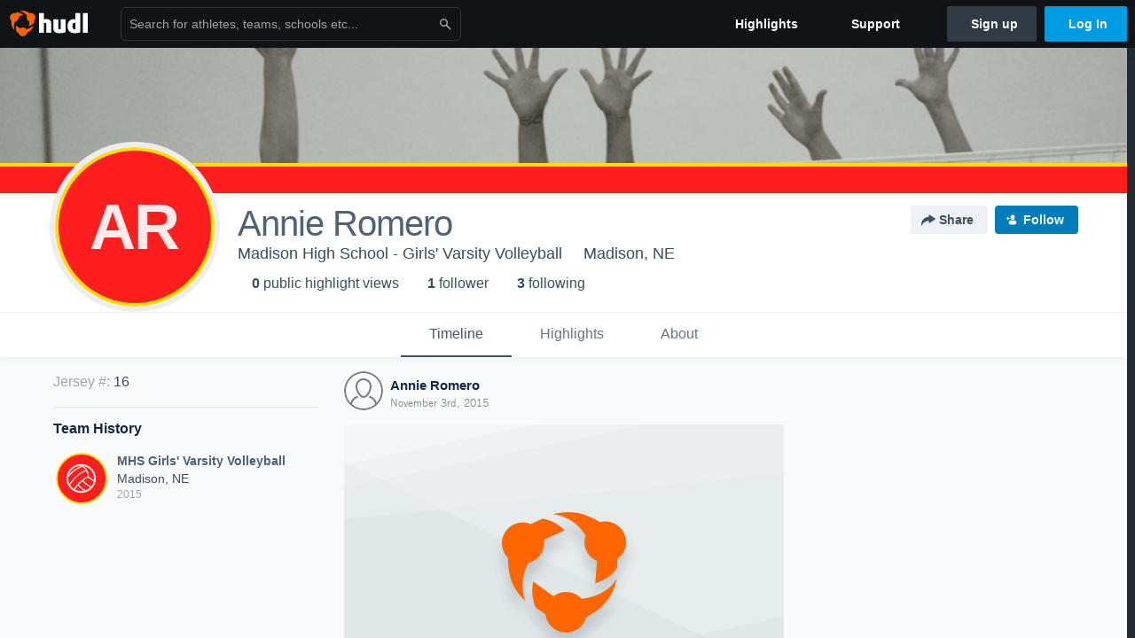

--- FILE ---
content_type: text/html; charset=utf-8
request_url: https://www.google.com/recaptcha/api2/aframe
body_size: 266
content:
<!DOCTYPE HTML><html><head><meta http-equiv="content-type" content="text/html; charset=UTF-8"></head><body><script nonce="7eNubCAh_nSdzJ9m0jy8Pg">/** Anti-fraud and anti-abuse applications only. See google.com/recaptcha */ try{var clients={'sodar':'https://pagead2.googlesyndication.com/pagead/sodar?'};window.addEventListener("message",function(a){try{if(a.source===window.parent){var b=JSON.parse(a.data);var c=clients[b['id']];if(c){var d=document.createElement('img');d.src=c+b['params']+'&rc='+(localStorage.getItem("rc::a")?sessionStorage.getItem("rc::b"):"");window.document.body.appendChild(d);sessionStorage.setItem("rc::e",parseInt(sessionStorage.getItem("rc::e")||0)+1);localStorage.setItem("rc::h",'1768418630253');}}}catch(b){}});window.parent.postMessage("_grecaptcha_ready", "*");}catch(b){}</script></body></html>

--- FILE ---
content_type: application/javascript; charset=utf-8
request_url: https://sc-ui.hudl.com/uniform-ui-components/all/3/uniform-ui-components_vendor.js.gz
body_size: 77403
content:
!function(t){function e(n){if(r[n])return r[n].exports;var o=r[n]={i:n,l:!1,exports:{}};return t[n].call(o.exports,o,o.exports,e),o.l=!0,o.exports}var n=window.webpackJsonp__uniformui_Components;window.webpackJsonp__uniformui_Components=function(r,i,a){for(var u,s,c,l=0,p=[];l<r.length;l++)s=r[l],o[s]&&p.push(o[s][0]),o[s]=0;for(u in i)Object.prototype.hasOwnProperty.call(i,u)&&(t[u]=i[u]);for(n&&n(r,i,a);p.length;)p.shift()();if(a)for(l=0;l<a.length;l++)c=e(e.s=a[l]);return c};var r={},o={1:0};e.m=t,e.c=r,e.d=function(t,n,r){e.o(t,n)||Object.defineProperty(t,n,{configurable:!1,enumerable:!0,get:r})},e.n=function(t){var n=t&&t.__esModule?function(){return t.default}:function(){return t};return e.d(n,"a",n),n},e.o=function(t,e){return Object.prototype.hasOwnProperty.call(t,e)},e.p="",e.oe=function(t){throw console.error(t),t}}([function(t,e,n){"use strict";t.exports=n(21)},function(t,e,n){t.exports=n(243)()},function(t,e,n){var r,o;/*!
  Copyright (c) 2018 Jed Watson.
  Licensed under the MIT License (MIT), see
  http://jedwatson.github.io/classnames
*/
!function(){"use strict";function n(){for(var t=[],e=0;e<arguments.length;e++){var r=arguments[e];if(r){var o=typeof r;if("string"===o||"number"===o)t.push(r);else if(Array.isArray(r)){if(r.length){var a=n.apply(null,r);a&&t.push(a)}}else if("object"===o)if(r.toString===Object.prototype.toString)for(var u in r)i.call(r,u)&&r[u]&&t.push(u);else t.push(r.toString())}}return t.join(" ")}var i={}.hasOwnProperty;void 0!==t&&t.exports?(n.default=n,t.exports=n):(r=[],void 0!==(o=function(){return n}.apply(e,r))&&(t.exports=o))}()},function(t,e,n){"use strict";function r(t,e,n,r,i,a,u,s){if(o(e),!t){var c;if(void 0===e)c=new Error("Minified exception occurred; use the non-minified dev environment for the full error message and additional helpful warnings.");else{var l=[n,r,i,a,u,s],p=0;c=new Error(e.replace(/%s/g,function(){return l[p++]})),c.name="Invariant Violation"}throw c.framesToPop=1,c}}var o=function(t){};t.exports=r},function(t,e,n){"use strict";function r(t){for(var e=arguments.length-1,n="Minified React error #"+t+"; visit http://facebook.github.io/react/docs/error-decoder.html?invariant="+t,r=0;r<e;r++)n+="&args[]="+encodeURIComponent(arguments[r+1]);n+=" for the full message or use the non-minified dev environment for full errors and additional helpful warnings.";var o=new Error(n);throw o.name="Invariant Violation",o.framesToPop=1,o}t.exports=r},function(t,e,n){"use strict";var r=n(12),o=r;t.exports=o},function(t,e,n){"use strict";function r(t){if(null===t||void 0===t)throw new TypeError("Object.assign cannot be called with null or undefined");return Object(t)}/*
object-assign
(c) Sindre Sorhus
@license MIT
*/
var o=Object.getOwnPropertySymbols,i=Object.prototype.hasOwnProperty,a=Object.prototype.propertyIsEnumerable;t.exports=function(){try{if(!Object.assign)return!1;var t=new String("abc");if(t[5]="de","5"===Object.getOwnPropertyNames(t)[0])return!1;for(var e={},n=0;n<10;n++)e["_"+String.fromCharCode(n)]=n;if("0123456789"!==Object.getOwnPropertyNames(e).map(function(t){return e[t]}).join(""))return!1;var r={};return"abcdefghijklmnopqrst".split("").forEach(function(t){r[t]=t}),"abcdefghijklmnopqrst"===Object.keys(Object.assign({},r)).join("")}catch(t){return!1}}()?Object.assign:function(t,e){for(var n,u,s=r(t),c=1;c<arguments.length;c++){n=Object(arguments[c]);for(var l in n)i.call(n,l)&&(s[l]=n[l]);if(o){u=o(n);for(var p=0;p<u.length;p++)a.call(n,u[p])&&(s[u[p]]=n[u[p]])}}return s}},function(t,e,n){"use strict";function r(t,e){return 1===t.nodeType&&t.getAttribute(h)===String(e)||8===t.nodeType&&t.nodeValue===" react-text: "+e+" "||8===t.nodeType&&t.nodeValue===" react-empty: "+e+" "}function o(t){for(var e;e=t._renderedComponent;)t=e;return t}function i(t,e){var n=o(t);n._hostNode=e,e[m]=n}function a(t){var e=t._hostNode;e&&(delete e[m],t._hostNode=null)}function u(t,e){if(!(t._flags&v.hasCachedChildNodes)){var n=t._renderedChildren,a=e.firstChild;t:for(var u in n)if(n.hasOwnProperty(u)){var s=n[u],c=o(s)._domID;if(0!==c){for(;null!==a;a=a.nextSibling)if(r(a,c)){i(s,a);continue t}p("32",c)}}t._flags|=v.hasCachedChildNodes}}function s(t){if(t[m])return t[m];for(var e=[];!t[m];){if(e.push(t),!t.parentNode)return null;t=t.parentNode}for(var n,r;t&&(r=t[m]);t=e.pop())n=r,e.length&&u(r,t);return n}function c(t){var e=s(t);return null!=e&&e._hostNode===t?e:null}function l(t){if(void 0===t._hostNode&&p("33"),t._hostNode)return t._hostNode;for(var e=[];!t._hostNode;)e.push(t),t._hostParent||p("34"),t=t._hostParent;for(;e.length;t=e.pop())u(t,t._hostNode);return t._hostNode}var p=n(4),f=n(23),d=n(81),h=(n(3),f.ID_ATTRIBUTE_NAME),v=d,m="__reactInternalInstance$"+Math.random().toString(36).slice(2),y={getClosestInstanceFromNode:s,getInstanceFromNode:c,getNodeFromInstance:l,precacheChildNodes:u,precacheNode:i,uncacheNode:a};t.exports=y},,function(t,e,n){"use strict";var r=!("undefined"==typeof window||!window.document||!window.document.createElement),o={canUseDOM:r,canUseWorkers:"undefined"!=typeof Worker,canUseEventListeners:r&&!(!window.addEventListener&&!window.attachEvent),canUseViewport:r&&!!window.screen,isInWorker:!r};t.exports=o},function(t,e,n){"use strict";var r=null;t.exports={debugTool:r}},,function(t,e,n){"use strict";function r(t){return function(){return t}}var o=function(){};o.thatReturns=r,o.thatReturnsFalse=r(!1),o.thatReturnsTrue=r(!0),o.thatReturnsNull=r(null),o.thatReturnsThis=function(){return this},o.thatReturnsArgument=function(t){return t},t.exports=o},function(t,e,n){"use strict";function r(){k.ReactReconcileTransaction&&w||l("123")}function o(){this.reinitializeTransaction(),this.dirtyComponentsLength=null,this.callbackQueue=f.getPooled(),this.reconcileTransaction=k.ReactReconcileTransaction.getPooled(!0)}function i(t,e,n,o,i,a){return r(),w.batchedUpdates(t,e,n,o,i,a)}function a(t,e){return t._mountOrder-e._mountOrder}function u(t){var e=t.dirtyComponentsLength;e!==g.length&&l("124",e,g.length),g.sort(a),_++;for(var n=0;n<e;n++){var r=g[n],o=r._pendingCallbacks;r._pendingCallbacks=null;var i;if(h.logTopLevelRenders){var u=r;r._currentElement.type.isReactTopLevelWrapper&&(u=r._renderedComponent),i="React update: "+u.getName(),console.time(i)}if(v.performUpdateIfNecessary(r,t.reconcileTransaction,_),i&&console.timeEnd(i),o)for(var s=0;s<o.length;s++)t.callbackQueue.enqueue(o[s],r.getPublicInstance())}}function s(t){if(r(),!w.isBatchingUpdates)return void w.batchedUpdates(s,t);g.push(t),null==t._updateBatchNumber&&(t._updateBatchNumber=_+1)}function c(t,e){y(w.isBatchingUpdates,"ReactUpdates.asap: Can't enqueue an asap callback in a context whereupdates are not being batched."),b.enqueue(t,e),C=!0}var l=n(4),p=n(6),f=n(85),d=n(19),h=n(86),v=n(24),m=n(36),y=n(3),g=[],_=0,b=f.getPooled(),C=!1,w=null,E={initialize:function(){this.dirtyComponentsLength=g.length},close:function(){this.dirtyComponentsLength!==g.length?(g.splice(0,this.dirtyComponentsLength),I()):g.length=0}},S={initialize:function(){this.callbackQueue.reset()},close:function(){this.callbackQueue.notifyAll()}},x=[E,S];p(o.prototype,m,{getTransactionWrappers:function(){return x},destructor:function(){this.dirtyComponentsLength=null,f.release(this.callbackQueue),this.callbackQueue=null,k.ReactReconcileTransaction.release(this.reconcileTransaction),this.reconcileTransaction=null},perform:function(t,e,n){return m.perform.call(this,this.reconcileTransaction.perform,this.reconcileTransaction,t,e,n)}}),d.addPoolingTo(o);var I=function(){for(;g.length||C;){if(g.length){var t=o.getPooled();t.perform(u,null,t),o.release(t)}if(C){C=!1;var e=b;b=f.getPooled(),e.notifyAll(),f.release(e)}}},O={injectReconcileTransaction:function(t){t||l("126"),k.ReactReconcileTransaction=t},injectBatchingStrategy:function(t){t||l("127"),"function"!=typeof t.batchedUpdates&&l("128"),"boolean"!=typeof t.isBatchingUpdates&&l("129"),w=t}},k={ReactReconcileTransaction:null,batchedUpdates:i,enqueueUpdate:s,flushBatchedUpdates:I,injection:O,asap:c};t.exports=k},function(t,e,n){"use strict";var r={current:null};t.exports=r},function(t,e,n){"use strict";function r(t,e,n,r){this.dispatchConfig=t,this._targetInst=e,this.nativeEvent=n;var o=this.constructor.Interface;for(var i in o)if(o.hasOwnProperty(i)){var u=o[i];u?this[i]=u(n):"target"===i?this.target=r:this[i]=n[i]}var s=null!=n.defaultPrevented?n.defaultPrevented:!1===n.returnValue;return this.isDefaultPrevented=s?a.thatReturnsTrue:a.thatReturnsFalse,this.isPropagationStopped=a.thatReturnsFalse,this}var o=n(6),i=n(19),a=n(12),u=(n(5),["dispatchConfig","_targetInst","nativeEvent","isDefaultPrevented","isPropagationStopped","_dispatchListeners","_dispatchInstances"]),s={type:null,target:null,currentTarget:a.thatReturnsNull,eventPhase:null,bubbles:null,cancelable:null,timeStamp:function(t){return t.timeStamp||Date.now()},defaultPrevented:null,isTrusted:null};o(r.prototype,{preventDefault:function(){this.defaultPrevented=!0;var t=this.nativeEvent;t&&(t.preventDefault?t.preventDefault():"unknown"!=typeof t.returnValue&&(t.returnValue=!1),this.isDefaultPrevented=a.thatReturnsTrue)},stopPropagation:function(){var t=this.nativeEvent;t&&(t.stopPropagation?t.stopPropagation():"unknown"!=typeof t.cancelBubble&&(t.cancelBubble=!0),this.isPropagationStopped=a.thatReturnsTrue)},persist:function(){this.isPersistent=a.thatReturnsTrue},isPersistent:a.thatReturnsFalse,destructor:function(){var t=this.constructor.Interface;for(var e in t)this[e]=null;for(var n=0;n<u.length;n++)this[u[n]]=null}}),r.Interface=s,r.augmentClass=function(t,e){var n=this,r=function(){};r.prototype=n.prototype;var a=new r;o(a,t.prototype),t.prototype=a,t.prototype.constructor=t,t.Interface=o({},n.Interface,e),t.augmentClass=n.augmentClass,i.addPoolingTo(t,i.fourArgumentPooler)},i.addPoolingTo(r,i.fourArgumentPooler),t.exports=r},,,,function(t,e,n){"use strict";var r=n(4),o=(n(3),function(t){var e=this;if(e.instancePool.length){var n=e.instancePool.pop();return e.call(n,t),n}return new e(t)}),i=function(t,e){var n=this;if(n.instancePool.length){var r=n.instancePool.pop();return n.call(r,t,e),r}return new n(t,e)},a=function(t,e,n){var r=this;if(r.instancePool.length){var o=r.instancePool.pop();return r.call(o,t,e,n),o}return new r(t,e,n)},u=function(t,e,n,r){var o=this;if(o.instancePool.length){var i=o.instancePool.pop();return o.call(i,t,e,n,r),i}return new o(t,e,n,r)},s=function(t){var e=this;t instanceof e||r("25"),t.destructor(),e.instancePool.length<e.poolSize&&e.instancePool.push(t)},c=o,l=function(t,e){var n=t;return n.instancePool=[],n.getPooled=e||c,n.poolSize||(n.poolSize=10),n.release=s,n},p={addPoolingTo:l,oneArgumentPooler:o,twoArgumentPooler:i,threeArgumentPooler:a,fourArgumentPooler:u};t.exports=p},,function(t,e,n){"use strict";var r=n(6),o=n(74),i=n(150),a=n(155),u=n(22),s=n(156),c=n(162),l=n(163),p=n(165),f=u.createElement,d=u.createFactory,h=u.cloneElement,v=r,m=function(t){return t},y={Children:{map:i.map,forEach:i.forEach,count:i.count,toArray:i.toArray,only:p},Component:o.Component,PureComponent:o.PureComponent,createElement:f,cloneElement:h,isValidElement:u.isValidElement,PropTypes:s,createClass:l,createFactory:d,createMixin:m,DOM:a,version:c,__spread:v};t.exports=y},function(t,e,n){"use strict";function r(t){return void 0!==t.ref}function o(t){return void 0!==t.key}var i=n(6),a=n(14),u=(n(5),n(76),Object.prototype.hasOwnProperty),s=n(77),c={key:!0,ref:!0,__self:!0,__source:!0},l=function(t,e,n,r,o,i,a){var u={$$typeof:s,type:t,key:e,ref:n,props:a,_owner:i};return u};l.createElement=function(t,e,n){var i,s={},p=null,f=null;if(null!=e){r(e)&&(f=e.ref),o(e)&&(p=""+e.key),void 0===e.__self?null:e.__self,void 0===e.__source?null:e.__source;for(i in e)u.call(e,i)&&!c.hasOwnProperty(i)&&(s[i]=e[i])}var d=arguments.length-2;if(1===d)s.children=n;else if(d>1){for(var h=Array(d),v=0;v<d;v++)h[v]=arguments[v+2];s.children=h}if(t&&t.defaultProps){var m=t.defaultProps;for(i in m)void 0===s[i]&&(s[i]=m[i])}return l(t,p,f,0,0,a.current,s)},l.createFactory=function(t){var e=l.createElement.bind(null,t);return e.type=t,e},l.cloneAndReplaceKey=function(t,e){return l(t.type,e,t.ref,t._self,t._source,t._owner,t.props)},l.cloneElement=function(t,e,n){var s,p=i({},t.props),f=t.key,d=t.ref,h=(t._self,t._source,t._owner);if(null!=e){r(e)&&(d=e.ref,h=a.current),o(e)&&(f=""+e.key);var v;t.type&&t.type.defaultProps&&(v=t.type.defaultProps);for(s in e)u.call(e,s)&&!c.hasOwnProperty(s)&&(void 0===e[s]&&void 0!==v?p[s]=v[s]:p[s]=e[s])}var m=arguments.length-2;if(1===m)p.children=n;else if(m>1){for(var y=Array(m),g=0;g<m;g++)y[g]=arguments[g+2];p.children=y}return l(t.type,f,d,0,0,h,p)},l.isValidElement=function(t){return"object"==typeof t&&null!==t&&t.$$typeof===s},t.exports=l},function(t,e,n){"use strict";function r(t,e){return(t&e)===e}var o=n(4),i=(n(3),{MUST_USE_PROPERTY:1,HAS_BOOLEAN_VALUE:4,HAS_NUMERIC_VALUE:8,HAS_POSITIVE_NUMERIC_VALUE:24,HAS_OVERLOADED_BOOLEAN_VALUE:32,injectDOMPropertyConfig:function(t){var e=i,n=t.Properties||{},a=t.DOMAttributeNamespaces||{},s=t.DOMAttributeNames||{},c=t.DOMPropertyNames||{},l=t.DOMMutationMethods||{};t.isCustomAttribute&&u._isCustomAttributeFunctions.push(t.isCustomAttribute);for(var p in n){u.properties.hasOwnProperty(p)&&o("48",p);var f=p.toLowerCase(),d=n[p],h={attributeName:f,attributeNamespace:null,propertyName:p,mutationMethod:null,mustUseProperty:r(d,e.MUST_USE_PROPERTY),hasBooleanValue:r(d,e.HAS_BOOLEAN_VALUE),hasNumericValue:r(d,e.HAS_NUMERIC_VALUE),hasPositiveNumericValue:r(d,e.HAS_POSITIVE_NUMERIC_VALUE),hasOverloadedBooleanValue:r(d,e.HAS_OVERLOADED_BOOLEAN_VALUE)};if(h.hasBooleanValue+h.hasNumericValue+h.hasOverloadedBooleanValue<=1||o("50",p),s.hasOwnProperty(p)){var v=s[p];h.attributeName=v}a.hasOwnProperty(p)&&(h.attributeNamespace=a[p]),c.hasOwnProperty(p)&&(h.propertyName=c[p]),l.hasOwnProperty(p)&&(h.mutationMethod=l[p]),u.properties[p]=h}}}),a=":A-Z_a-z\\u00C0-\\u00D6\\u00D8-\\u00F6\\u00F8-\\u02FF\\u0370-\\u037D\\u037F-\\u1FFF\\u200C-\\u200D\\u2070-\\u218F\\u2C00-\\u2FEF\\u3001-\\uD7FF\\uF900-\\uFDCF\\uFDF0-\\uFFFD",u={ID_ATTRIBUTE_NAME:"data-reactid",ROOT_ATTRIBUTE_NAME:"data-reactroot",ATTRIBUTE_NAME_START_CHAR:a,ATTRIBUTE_NAME_CHAR:a+"\\-.0-9\\u00B7\\u0300-\\u036F\\u203F-\\u2040",properties:{},getPossibleStandardName:null,_isCustomAttributeFunctions:[],isCustomAttribute:function(t){for(var e=0;e<u._isCustomAttributeFunctions.length;e++){if((0,u._isCustomAttributeFunctions[e])(t))return!0}return!1},injection:i};t.exports=u},function(t,e,n){"use strict";function r(){o.attachRefs(this,this._currentElement)}var o=n(174),i=(n(10),n(5),{mountComponent:function(t,e,n,o,i,a){var u=t.mountComponent(e,n,o,i,a);return t._currentElement&&null!=t._currentElement.ref&&e.getReactMountReady().enqueue(r,t),u},getHostNode:function(t){return t.getHostNode()},unmountComponent:function(t,e){o.detachRefs(t,t._currentElement),t.unmountComponent(e)},receiveComponent:function(t,e,n,i){var a=t._currentElement;if(e!==a||i!==t._context){var u=o.shouldUpdateRefs(a,e);u&&o.detachRefs(t,a),t.receiveComponent(e,n,i),u&&t._currentElement&&null!=t._currentElement.ref&&n.getReactMountReady().enqueue(r,t)}},performUpdateIfNecessary:function(t,e,n){t._updateBatchNumber===n&&t.performUpdateIfNecessary(e)}});t.exports=i},function(t,e,n){"use strict";function r(t){if(h){var e=t.node,n=t.children;if(n.length)for(var r=0;r<n.length;r++)v(e,n[r],null);else null!=t.html?p(e,t.html):null!=t.text&&d(e,t.text)}}function o(t,e){t.parentNode.replaceChild(e.node,t),r(e)}function i(t,e){h?t.children.push(e):t.node.appendChild(e.node)}function a(t,e){h?t.html=e:p(t.node,e)}function u(t,e){h?t.text=e:d(t.node,e)}function s(){return this.node.nodeName}function c(t){return{node:t,children:[],html:null,text:null,toString:s}}var l=n(52),p=n(38),f=n(53),d=n(90),h="undefined"!=typeof document&&"number"==typeof document.documentMode||"undefined"!=typeof navigator&&"string"==typeof navigator.userAgent&&/\bEdge\/\d/.test(navigator.userAgent),v=f(function(t,e,n){11===e.node.nodeType||1===e.node.nodeType&&"object"===e.node.nodeName.toLowerCase()&&(null==e.node.namespaceURI||e.node.namespaceURI===l.html)?(r(e),t.insertBefore(e.node,n)):(t.insertBefore(e.node,n),r(e))});c.insertTreeBefore=v,c.replaceChildWithTree=o,c.queueChild=i,c.queueHTML=a,c.queueText=u,t.exports=c},,function(t,e,n){"use strict";function r(t){for(var e=arguments.length-1,n="Minified React error #"+t+"; visit http://facebook.github.io/react/docs/error-decoder.html?invariant="+t,r=0;r<e;r++)n+="&args[]="+encodeURIComponent(arguments[r+1]);n+=" for the full message or use the non-minified dev environment for full errors and additional helpful warnings.";var o=new Error(n);throw o.name="Invariant Violation",o.framesToPop=1,o}t.exports=r},function(t,e,n){"use strict";function r(t,e,n){var r=e.dispatchConfig.phasedRegistrationNames[n];return y(t,r)}function o(t,e,n){var o=r(t,n,e);o&&(n._dispatchListeners=v(n._dispatchListeners,o),n._dispatchInstances=v(n._dispatchInstances,t))}function i(t){t&&t.dispatchConfig.phasedRegistrationNames&&h.traverseTwoPhase(t._targetInst,o,t)}function a(t){if(t&&t.dispatchConfig.phasedRegistrationNames){var e=t._targetInst,n=e?h.getParentInstance(e):null;h.traverseTwoPhase(n,o,t)}}function u(t,e,n){if(n&&n.dispatchConfig.registrationName){var r=n.dispatchConfig.registrationName,o=y(t,r);o&&(n._dispatchListeners=v(n._dispatchListeners,o),n._dispatchInstances=v(n._dispatchInstances,t))}}function s(t){t&&t.dispatchConfig.registrationName&&u(t._targetInst,null,t)}function c(t){m(t,i)}function l(t){m(t,a)}function p(t,e,n,r){h.traverseEnterLeave(n,r,u,t,e)}function f(t){m(t,s)}var d=n(29),h=n(46),v=n(82),m=n(83),y=(n(5),d.getListener),g={accumulateTwoPhaseDispatches:c,accumulateTwoPhaseDispatchesSkipTarget:l,accumulateDirectDispatches:f,accumulateEnterLeaveDispatches:p};t.exports=g},function(t,e,n){"use strict";function r(t){return"button"===t||"input"===t||"select"===t||"textarea"===t}function o(t,e,n){switch(t){case"onClick":case"onClickCapture":case"onDoubleClick":case"onDoubleClickCapture":case"onMouseDown":case"onMouseDownCapture":case"onMouseMove":case"onMouseMoveCapture":case"onMouseUp":case"onMouseUpCapture":return!(!n.disabled||!r(e));default:return!1}}var i=n(4),a=n(45),u=n(46),s=n(47),c=n(82),l=n(83),p=(n(3),{}),f=null,d=function(t,e){t&&(u.executeDispatchesInOrder(t,e),t.isPersistent()||t.constructor.release(t))},h=function(t){return d(t,!0)},v=function(t){return d(t,!1)},m=function(t){return"."+t._rootNodeID},y={injection:{injectEventPluginOrder:a.injectEventPluginOrder,injectEventPluginsByName:a.injectEventPluginsByName},putListener:function(t,e,n){"function"!=typeof n&&i("94",e,typeof n);var r=m(t);(p[e]||(p[e]={}))[r]=n;var o=a.registrationNameModules[e];o&&o.didPutListener&&o.didPutListener(t,e,n)},getListener:function(t,e){var n=p[e];if(o(e,t._currentElement.type,t._currentElement.props))return null;var r=m(t);return n&&n[r]},deleteListener:function(t,e){var n=a.registrationNameModules[e];n&&n.willDeleteListener&&n.willDeleteListener(t,e);var r=p[e];if(r){delete r[m(t)]}},deleteAllListeners:function(t){var e=m(t);for(var n in p)if(p.hasOwnProperty(n)&&p[n][e]){var r=a.registrationNameModules[n];r&&r.willDeleteListener&&r.willDeleteListener(t,n),delete p[n][e]}},extractEvents:function(t,e,n,r){for(var o,i=a.plugins,u=0;u<i.length;u++){var s=i[u];if(s){var l=s.extractEvents(t,e,n,r);l&&(o=c(o,l))}}return o},enqueueEvents:function(t){t&&(f=c(f,t))},processEventQueue:function(t){var e=f;f=null,t?l(e,h):l(e,v),f&&i("95"),s.rethrowCaughtError()},__purge:function(){p={}},__getListenerBank:function(){return p}};t.exports=y},function(t,e,n){"use strict";function r(t,e,n,r){return o.call(this,t,e,n,r)}var o=n(15),i=n(48),a={view:function(t){if(t.view)return t.view;var e=i(t);if(e.window===e)return e;var n=e.ownerDocument;return n?n.defaultView||n.parentWindow:window},detail:function(t){return t.detail||0}};o.augmentClass(r,a),t.exports=r},function(t,e,n){"use strict";var r={remove:function(t){t._reactInternalInstance=void 0},get:function(t){return t._reactInternalInstance},has:function(t){return void 0!==t._reactInternalInstance},set:function(t,e){t._reactInternalInstance=e}};t.exports=r},,,function(t,e,n){"use strict";t.exports=n(126)()?globalThis:n(127)},function(t,e,n){"use strict";var r=n(72),o=n(129),i=n(133),a=n(141),u=n(142);(t.exports=function(t,e){var n,o,s,c,l;return arguments.length<2||"string"!=typeof t?(c=e,e=t,t=null):c=arguments[2],r(t)?(n=u.call(t,"c"),o=u.call(t,"e"),s=u.call(t,"w")):(n=s=!0,o=!1),l={value:e,configurable:n,enumerable:o,writable:s},c?i(a(c),l):l}).gs=function(t,e,n){var s,c,l,p;return"string"!=typeof t?(l=n,n=e,e=t,t=null):l=arguments[3],r(e)?o(e)?r(n)?o(n)||(l=n,n=void 0):n=void 0:(l=e,e=n=void 0):e=void 0,r(t)?(s=u.call(t,"c"),c=u.call(t,"e")):(s=!0,c=!1),p={get:e,set:n,configurable:s,enumerable:c},l?i(a(l),p):p}},function(t,e,n){"use strict";var r=n(4),o=(n(3),{}),i={reinitializeTransaction:function(){this.transactionWrappers=this.getTransactionWrappers(),this.wrapperInitData?this.wrapperInitData.length=0:this.wrapperInitData=[],this._isInTransaction=!1},_isInTransaction:!1,getTransactionWrappers:null,isInTransaction:function(){return!!this._isInTransaction},perform:function(t,e,n,o,i,a,u,s){this.isInTransaction()&&r("27");var c,l;try{this._isInTransaction=!0,c=!0,this.initializeAll(0),l=t.call(e,n,o,i,a,u,s),c=!1}finally{try{if(c)try{this.closeAll(0)}catch(t){}else this.closeAll(0)}finally{this._isInTransaction=!1}}return l},initializeAll:function(t){for(var e=this.transactionWrappers,n=t;n<e.length;n++){var r=e[n];try{this.wrapperInitData[n]=o,this.wrapperInitData[n]=r.initialize?r.initialize.call(this):null}finally{if(this.wrapperInitData[n]===o)try{this.initializeAll(n+1)}catch(t){}}}},closeAll:function(t){this.isInTransaction()||r("28");for(var e=this.transactionWrappers,n=t;n<e.length;n++){var i,a=e[n],u=this.wrapperInitData[n];try{i=!0,u!==o&&a.close&&a.close.call(this,u),i=!1}finally{if(i)try{this.closeAll(n+1)}catch(t){}}}this.wrapperInitData.length=0}};t.exports=i},function(t,e,n){"use strict";function r(t,e,n,r){return o.call(this,t,e,n,r)}var o=n(30),i=n(89),a=n(50),u={screenX:null,screenY:null,clientX:null,clientY:null,ctrlKey:null,shiftKey:null,altKey:null,metaKey:null,getModifierState:a,button:function(t){var e=t.button;return"which"in t?e:2===e?2:4===e?1:0},buttons:null,relatedTarget:function(t){return t.relatedTarget||(t.fromElement===t.srcElement?t.toElement:t.fromElement)},pageX:function(t){return"pageX"in t?t.pageX:t.clientX+i.currentScrollLeft},pageY:function(t){return"pageY"in t?t.pageY:t.clientY+i.currentScrollTop}};o.augmentClass(r,u),t.exports=r},function(t,e,n){"use strict";var r,o=n(9),i=n(52),a=/^[ \r\n\t\f]/,u=/<(!--|link|noscript|meta|script|style)[ \r\n\t\f\/>]/,s=n(53),c=s(function(t,e){if(t.namespaceURI!==i.svg||"innerHTML"in t)t.innerHTML=e;else{r=r||document.createElement("div"),r.innerHTML="<svg>"+e+"</svg>";for(var n=r.firstChild;n.firstChild;)t.appendChild(n.firstChild)}});if(o.canUseDOM){var l=document.createElement("div");l.innerHTML=" ",""===l.innerHTML&&(c=function(t,e){if(t.parentNode&&t.parentNode.replaceChild(t,t),a.test(e)||"<"===e[0]&&u.test(e)){t.innerHTML=String.fromCharCode(65279)+e;var n=t.firstChild;1===n.data.length?t.removeChild(n):n.deleteData(0,1)}else t.innerHTML=e}),l=null}t.exports=c},function(t,e,n){"use strict";function r(t){var e=""+t,n=i.exec(e);if(!n)return e;var r,o="",a=0,u=0;for(a=n.index;a<e.length;a++){switch(e.charCodeAt(a)){case 34:r="&quot;";break;case 38:r="&amp;";break;case 39:r="&#x27;";break;case 60:r="&lt;";break;case 62:r="&gt;";break;default:continue}u!==a&&(o+=e.substring(u,a)),u=a+1,o+=r}return u!==a?o+e.substring(u,a):o}function o(t){return"boolean"==typeof t||"number"==typeof t?""+t:r(t)}var i=/["'&<>]/;t.exports=o},function(t,e,n){"use strict";function r(t){return Object.prototype.hasOwnProperty.call(t,v)||(t[v]=d++,p[t[v]]={}),p[t[v]]}var o,i=n(6),a=n(45),u=n(195),s=n(89),c=n(196),l=n(49),p={},f=!1,d=0,h={topAbort:"abort",topAnimationEnd:c("animationend")||"animationend",topAnimationIteration:c("animationiteration")||"animationiteration",topAnimationStart:c("animationstart")||"animationstart",topBlur:"blur",topCanPlay:"canplay",topCanPlayThrough:"canplaythrough",topChange:"change",topClick:"click",topCompositionEnd:"compositionend",topCompositionStart:"compositionstart",topCompositionUpdate:"compositionupdate",topContextMenu:"contextmenu",topCopy:"copy",topCut:"cut",topDoubleClick:"dblclick",topDrag:"drag",topDragEnd:"dragend",topDragEnter:"dragenter",topDragExit:"dragexit",topDragLeave:"dragleave",topDragOver:"dragover",topDragStart:"dragstart",topDrop:"drop",topDurationChange:"durationchange",topEmptied:"emptied",topEncrypted:"encrypted",topEnded:"ended",topError:"error",topFocus:"focus",topInput:"input",topKeyDown:"keydown",topKeyPress:"keypress",topKeyUp:"keyup",topLoadedData:"loadeddata",topLoadedMetadata:"loadedmetadata",topLoadStart:"loadstart",topMouseDown:"mousedown",topMouseMove:"mousemove",topMouseOut:"mouseout",topMouseOver:"mouseover",topMouseUp:"mouseup",topPaste:"paste",topPause:"pause",topPlay:"play",topPlaying:"playing",topProgress:"progress",topRateChange:"ratechange",topScroll:"scroll",topSeeked:"seeked",topSeeking:"seeking",topSelectionChange:"selectionchange",topStalled:"stalled",topSuspend:"suspend",topTextInput:"textInput",topTimeUpdate:"timeupdate",topTouchCancel:"touchcancel",topTouchEnd:"touchend",topTouchMove:"touchmove",topTouchStart:"touchstart",topTransitionEnd:c("transitionend")||"transitionend",topVolumeChange:"volumechange",topWaiting:"waiting",topWheel:"wheel"},v="_reactListenersID"+String(Math.random()).slice(2),m=i({},u,{ReactEventListener:null,injection:{injectReactEventListener:function(t){t.setHandleTopLevel(m.handleTopLevel),m.ReactEventListener=t}},setEnabled:function(t){m.ReactEventListener&&m.ReactEventListener.setEnabled(t)},isEnabled:function(){return!(!m.ReactEventListener||!m.ReactEventListener.isEnabled())},listenTo:function(t,e){for(var n=e,o=r(n),i=a.registrationNameDependencies[t],u=0;u<i.length;u++){var s=i[u];o.hasOwnProperty(s)&&o[s]||("topWheel"===s?l("wheel")?m.ReactEventListener.trapBubbledEvent("topWheel","wheel",n):l("mousewheel")?m.ReactEventListener.trapBubbledEvent("topWheel","mousewheel",n):m.ReactEventListener.trapBubbledEvent("topWheel","DOMMouseScroll",n):"topScroll"===s?l("scroll",!0)?m.ReactEventListener.trapCapturedEvent("topScroll","scroll",n):m.ReactEventListener.trapBubbledEvent("topScroll","scroll",m.ReactEventListener.WINDOW_HANDLE):"topFocus"===s||"topBlur"===s?(l("focus",!0)?(m.ReactEventListener.trapCapturedEvent("topFocus","focus",n),m.ReactEventListener.trapCapturedEvent("topBlur","blur",n)):l("focusin")&&(m.ReactEventListener.trapBubbledEvent("topFocus","focusin",n),m.ReactEventListener.trapBubbledEvent("topBlur","focusout",n)),o.topBlur=!0,o.topFocus=!0):h.hasOwnProperty(s)&&m.ReactEventListener.trapBubbledEvent(s,h[s],n),o[s]=!0)}},trapBubbledEvent:function(t,e,n){return m.ReactEventListener.trapBubbledEvent(t,e,n)},trapCapturedEvent:function(t,e,n){return m.ReactEventListener.trapCapturedEvent(t,e,n)},supportsEventPageXY:function(){if(!document.createEvent)return!1;var t=document.createEvent("MouseEvent");return null!=t&&"pageX"in t},ensureScrollValueMonitoring:function(){if(void 0===o&&(o=m.supportsEventPageXY()),!o&&!f){var t=s.refreshScrollValues;m.ReactEventListener.monitorScrollValue(t),f=!0}}});t.exports=m},,,function(t,e,n){"use strict";var r=n(139)();t.exports=function(t){return t!==r&&null!==t}},function(t,e,n){"use strict";var r={};t.exports=r},function(t,e,n){"use strict";function r(){if(u)for(var t in s){var e=s[t],n=u.indexOf(t);if(n>-1||a("96",t),!c.plugins[n]){e.extractEvents||a("97",t),c.plugins[n]=e;var r=e.eventTypes;for(var i in r)o(r[i],e,i)||a("98",i,t)}}}function o(t,e,n){c.eventNameDispatchConfigs.hasOwnProperty(n)&&a("99",n),c.eventNameDispatchConfigs[n]=t;var r=t.phasedRegistrationNames;if(r){for(var o in r)if(r.hasOwnProperty(o)){var u=r[o];i(u,e,n)}return!0}return!!t.registrationName&&(i(t.registrationName,e,n),!0)}function i(t,e,n){c.registrationNameModules[t]&&a("100",t),c.registrationNameModules[t]=e,c.registrationNameDependencies[t]=e.eventTypes[n].dependencies}var a=n(4),u=(n(3),null),s={},c={plugins:[],eventNameDispatchConfigs:{},registrationNameModules:{},registrationNameDependencies:{},possibleRegistrationNames:null,injectEventPluginOrder:function(t){u&&a("101"),u=Array.prototype.slice.call(t),r()},injectEventPluginsByName:function(t){var e=!1;for(var n in t)if(t.hasOwnProperty(n)){var o=t[n];s.hasOwnProperty(n)&&s[n]===o||(s[n]&&a("102",n),s[n]=o,e=!0)}e&&r()},getPluginModuleForEvent:function(t){var e=t.dispatchConfig;if(e.registrationName)return c.registrationNameModules[e.registrationName]||null;if(void 0!==e.phasedRegistrationNames){var n=e.phasedRegistrationNames;for(var r in n)if(n.hasOwnProperty(r)){var o=c.registrationNameModules[n[r]];if(o)return o}}return null},_resetEventPlugins:function(){u=null;for(var t in s)s.hasOwnProperty(t)&&delete s[t];c.plugins.length=0;var e=c.eventNameDispatchConfigs;for(var n in e)e.hasOwnProperty(n)&&delete e[n];var r=c.registrationNameModules;for(var o in r)r.hasOwnProperty(o)&&delete r[o]}};t.exports=c},function(t,e,n){"use strict";function r(t){return"topMouseUp"===t||"topTouchEnd"===t||"topTouchCancel"===t}function o(t){return"topMouseMove"===t||"topTouchMove"===t}function i(t){return"topMouseDown"===t||"topTouchStart"===t}function a(t,e,n,r){var o=t.type||"unknown-event";t.currentTarget=y.getNodeFromInstance(r),e?v.invokeGuardedCallbackWithCatch(o,n,t):v.invokeGuardedCallback(o,n,t),t.currentTarget=null}function u(t,e){var n=t._dispatchListeners,r=t._dispatchInstances;if(Array.isArray(n))for(var o=0;o<n.length&&!t.isPropagationStopped();o++)a(t,e,n[o],r[o]);else n&&a(t,e,n,r);t._dispatchListeners=null,t._dispatchInstances=null}function s(t){var e=t._dispatchListeners,n=t._dispatchInstances;if(Array.isArray(e)){for(var r=0;r<e.length&&!t.isPropagationStopped();r++)if(e[r](t,n[r]))return n[r]}else if(e&&e(t,n))return n;return null}function c(t){var e=s(t);return t._dispatchInstances=null,t._dispatchListeners=null,e}function l(t){var e=t._dispatchListeners,n=t._dispatchInstances;Array.isArray(e)&&h("103"),t.currentTarget=e?y.getNodeFromInstance(n):null;var r=e?e(t):null;return t.currentTarget=null,t._dispatchListeners=null,t._dispatchInstances=null,r}function p(t){return!!t._dispatchListeners}var f,d,h=n(4),v=n(47),m=(n(3),n(5),{injectComponentTree:function(t){f=t},injectTreeTraversal:function(t){d=t}}),y={isEndish:r,isMoveish:o,isStartish:i,executeDirectDispatch:l,executeDispatchesInOrder:u,executeDispatchesInOrderStopAtTrue:c,hasDispatches:p,getInstanceFromNode:function(t){return f.getInstanceFromNode(t)},getNodeFromInstance:function(t){return f.getNodeFromInstance(t)},isAncestor:function(t,e){return d.isAncestor(t,e)},getLowestCommonAncestor:function(t,e){return d.getLowestCommonAncestor(t,e)},getParentInstance:function(t){return d.getParentInstance(t)},traverseTwoPhase:function(t,e,n){return d.traverseTwoPhase(t,e,n)},traverseEnterLeave:function(t,e,n,r,o){return d.traverseEnterLeave(t,e,n,r,o)},injection:m};t.exports=y},function(t,e,n){"use strict";function r(t,e,n){try{e(n)}catch(t){null===o&&(o=t)}}var o=null,i={invokeGuardedCallback:r,invokeGuardedCallbackWithCatch:r,rethrowCaughtError:function(){if(o){var t=o;throw o=null,t}}};t.exports=i},function(t,e,n){"use strict";function r(t){var e=t.target||t.srcElement||window;return e.correspondingUseElement&&(e=e.correspondingUseElement),3===e.nodeType?e.parentNode:e}t.exports=r},function(t,e,n){"use strict";/**
 * Checks if an event is supported in the current execution environment.
 *
 * NOTE: This will not work correctly for non-generic events such as `change`,
 * `reset`, `load`, `error`, and `select`.
 *
 * Borrows from Modernizr.
 *
 * @param {string} eventNameSuffix Event name, e.g. "click".
 * @param {?boolean} capture Check if the capture phase is supported.
 * @return {boolean} True if the event is supported.
 * @internal
 * @license Modernizr 3.0.0pre (Custom Build) | MIT
 */
function r(t,e){if(!i.canUseDOM||e&&!("addEventListener"in document))return!1;var n="on"+t,r=n in document;if(!r){var a=document.createElement("div");a.setAttribute(n,"return;"),r="function"==typeof a[n]}return!r&&o&&"wheel"===t&&(r=document.implementation.hasFeature("Events.wheel","3.0")),r}var o,i=n(9);i.canUseDOM&&(o=document.implementation&&document.implementation.hasFeature&&!0!==document.implementation.hasFeature("","")),t.exports=r},function(t,e,n){"use strict";function r(t){var e=this,n=e.nativeEvent;if(n.getModifierState)return n.getModifierState(t);var r=i[t];return!!r&&!!n[r]}function o(t){return r}var i={Alt:"altKey",Control:"ctrlKey",Meta:"metaKey",Shift:"shiftKey"};t.exports=o},function(t,e,n){"use strict";function r(t,e){return Array.isArray(e)&&(e=e[1]),e?e.nextSibling:t.firstChild}function o(t,e,n){l.insertTreeBefore(t,e,n)}function i(t,e,n){Array.isArray(e)?u(t,e[0],e[1],n):v(t,e,n)}function a(t,e){if(Array.isArray(e)){var n=e[1];e=e[0],s(t,e,n),t.removeChild(n)}t.removeChild(e)}function u(t,e,n,r){for(var o=e;;){var i=o.nextSibling;if(v(t,o,r),o===n)break;o=i}}function s(t,e,n){for(;;){var r=e.nextSibling;if(r===n)break;t.removeChild(r)}}function c(t,e,n){var r=t.parentNode,o=t.nextSibling;o===e?n&&v(r,document.createTextNode(n),o):n?(h(o,n),s(r,o,e)):s(r,t,e)}var l=n(25),p=n(180),f=(n(7),n(10),n(53)),d=n(38),h=n(90),v=f(function(t,e,n){t.insertBefore(e,n)}),m=p.dangerouslyReplaceNodeWithMarkup,y={dangerouslyReplaceNodeWithMarkup:m,replaceDelimitedText:c,processUpdates:function(t,e){for(var n=0;n<e.length;n++){var u=e[n];switch(u.type){case"INSERT_MARKUP":o(t,u.content,r(t,u.afterNode));break;case"MOVE_EXISTING":i(t,u.fromNode,r(t,u.afterNode));break;case"SET_MARKUP":d(t,u.content);break;case"TEXT_CONTENT":h(t,u.content);break;case"REMOVE_NODE":a(t,u.fromNode)}}}};t.exports=y},function(t,e,n){"use strict";var r={html:"http://www.w3.org/1999/xhtml",mathml:"http://www.w3.org/1998/Math/MathML",svg:"http://www.w3.org/2000/svg"};t.exports=r},function(t,e,n){"use strict";var r=function(t){return"undefined"!=typeof MSApp&&MSApp.execUnsafeLocalFunction?function(e,n,r,o){MSApp.execUnsafeLocalFunction(function(){return t(e,n,r,o)})}:t};t.exports=r},function(t,e,n){"use strict";function r(t){null!=t.checkedLink&&null!=t.valueLink&&u("87")}function o(t){r(t),(null!=t.value||null!=t.onChange)&&u("88")}function i(t){r(t),(null!=t.checked||null!=t.onChange)&&u("89")}function a(t){if(t){var e=t.getName();if(e)return" Check the render method of `"+e+"`."}return""}var u=n(4),s=n(198),c=n(78),l=n(21),p=c(l.isValidElement),f=(n(3),n(5),{button:!0,checkbox:!0,image:!0,hidden:!0,radio:!0,reset:!0,submit:!0}),d={value:function(t,e,n){return!t[e]||f[t.type]||t.onChange||t.readOnly||t.disabled?null:new Error("You provided a `value` prop to a form field without an `onChange` handler. This will render a read-only field. If the field should be mutable use `defaultValue`. Otherwise, set either `onChange` or `readOnly`.")},checked:function(t,e,n){return!t[e]||t.onChange||t.readOnly||t.disabled?null:new Error("You provided a `checked` prop to a form field without an `onChange` handler. This will render a read-only field. If the field should be mutable use `defaultChecked`. Otherwise, set either `onChange` or `readOnly`.")},onChange:p.func},h={},v={checkPropTypes:function(t,e,n){for(var r in d){if(d.hasOwnProperty(r))var o=d[r](e,r,t,"prop",null,s);if(o instanceof Error&&!(o.message in h)){h[o.message]=!0;a(n)}}},getValue:function(t){return t.valueLink?(o(t),t.valueLink.value):t.value},getChecked:function(t){return t.checkedLink?(i(t),t.checkedLink.value):t.checked},executeOnChange:function(t,e){return t.valueLink?(o(t),t.valueLink.requestChange(e.target.value)):t.checkedLink?(i(t),t.checkedLink.requestChange(e.target.checked)):t.onChange?t.onChange.call(void 0,e):void 0}};t.exports=v},function(t,e,n){"use strict";var r=n(4),o=(n(3),!1),i={replaceNodeWithMarkup:null,processChildrenUpdates:null,injection:{injectEnvironment:function(t){o&&r("104"),i.replaceNodeWithMarkup=t.replaceNodeWithMarkup,i.processChildrenUpdates=t.processChildrenUpdates,o=!0}}};t.exports=i},function(t,e,n){"use strict";function r(t,e){return t===e?0!==t||0!==e||1/t==1/e:t!==t&&e!==e}function o(t,e){if(r(t,e))return!0;if("object"!=typeof t||null===t||"object"!=typeof e||null===e)return!1;var n=Object.keys(t),o=Object.keys(e);if(n.length!==o.length)return!1;for(var a=0;a<n.length;a++)if(!i.call(e,n[a])||!r(t[n[a]],e[n[a]]))return!1;return!0}var i=Object.prototype.hasOwnProperty;t.exports=o},function(t,e,n){"use strict";function r(t,e){var n=null===t||!1===t,r=null===e||!1===e;if(n||r)return n===r;var o=typeof t,i=typeof e;return"string"===o||"number"===o?"string"===i||"number"===i:"object"===i&&t.type===e.type&&t.key===e.key}t.exports=r},function(t,e,n){"use strict";function r(t){var e={"=":"=0",":":"=2"};return"$"+(""+t).replace(/[=:]/g,function(t){return e[t]})}function o(t){var e=/(=0|=2)/g,n={"=0":"=","=2":":"};return(""+("."===t[0]&&"$"===t[1]?t.substring(2):t.substring(1))).replace(e,function(t){return n[t]})}var i={escape:r,unescape:o};t.exports=i},function(t,e,n){"use strict";function r(t){s.enqueueUpdate(t)}function o(t){var e=typeof t;if("object"!==e)return e;var n=t.constructor&&t.constructor.name||e,r=Object.keys(t);return r.length>0&&r.length<20?n+" (keys: "+r.join(", ")+")":n}function i(t,e){var n=u.get(t);if(!n){return null}return n}var a=n(4),u=(n(14),n(31)),s=(n(10),n(13)),c=(n(3),n(5),{isMounted:function(t){var e=u.get(t);return!!e&&!!e._renderedComponent},enqueueCallback:function(t,e,n){c.validateCallback(e,n);var o=i(t);if(!o)return null;o._pendingCallbacks?o._pendingCallbacks.push(e):o._pendingCallbacks=[e],r(o)},enqueueCallbackInternal:function(t,e){t._pendingCallbacks?t._pendingCallbacks.push(e):t._pendingCallbacks=[e],r(t)},enqueueForceUpdate:function(t){var e=i(t,"forceUpdate");e&&(e._pendingForceUpdate=!0,r(e))},enqueueReplaceState:function(t,e,n){var o=i(t,"replaceState");o&&(o._pendingStateQueue=[e],o._pendingReplaceState=!0,void 0!==n&&null!==n&&(c.validateCallback(n,"replaceState"),o._pendingCallbacks?o._pendingCallbacks.push(n):o._pendingCallbacks=[n]),r(o))},enqueueSetState:function(t,e){var n=i(t,"setState");if(n){(n._pendingStateQueue||(n._pendingStateQueue=[])).push(e),r(n)}},enqueueElementInternal:function(t,e,n){t._pendingElement=e,t._context=n,r(t)},validateCallback:function(t,e){t&&"function"!=typeof t&&a("122",e,o(t))}});t.exports=c},function(t,e,n){"use strict";var r=(n(6),n(12)),o=(n(5),r);t.exports=o},function(t,e,n){"use strict";function r(t){var e,n=t.keyCode;return"charCode"in t?0===(e=t.charCode)&&13===n&&(e=13):e=n,e>=32||13===e?e:0}t.exports=r},,function(t,e,n){"use strict";Object.defineProperty(e,"__esModule",{value:!0}),e.canUseDOM=e.SafeNodeList=e.SafeHTMLCollection=void 0;var r=n(400),o=function(t){return t&&t.__esModule?t:{default:t}}(r),i=o.default,a=i.canUseDOM?window.HTMLElement:{};e.SafeHTMLCollection=i.canUseDOM?window.HTMLCollection:{},e.SafeNodeList=i.canUseDOM?window.NodeList:{},e.canUseDOM=i.canUseDOM;e.default=a},,function(t,e,n){"use strict";function r(t){var e=k[k.length-1]===t;k=e?[].concat(k,[t]):[t];for(var n=i();n.lastChild;)n.removeChild(n.firstChild);k.filter(Boolean).forEach(function(t,e){n.appendChild(o(t,e))})}function o(t,e){var n=e===k.length-1?"block":"none",r=document.createElement("div");return r.style.display=n,r.textContent=t,r}function i(){return O||(O=document.createElement("div"),O.setAttribute("id","a11y-status-message"),O.setAttribute("role","status"),O.setAttribute("aria-live","assertive"),O.setAttribute("aria-relevant","additions text"),Object.assign(O.style,{border:"0",clip:"rect(0 0 0 0)",height:"1px",margin:"-1px",overflow:"hidden",padding:"0",position:"absolute",width:"1px"}),document.body.appendChild(O),O)}function a(t){return"function"==typeof t?t:u}function u(){}function s(t,e,n){return null!==e&&e!==n.parentNode?t(e)?e===document.body&&0===e.scrollTop?document.documentElement:e:s(t,e.parentNode,n):null}function c(t,e){var n=M(t,e);if(null!==n){var r=getComputedStyle(n),o=n.getBoundingClientRect(),i=parseInt(r.borderTopWidth,10),a=parseInt(r.borderBottomWidth,10),u=i+a,s=o.top+i,c=t.getBoundingClientRect();if(c.top<0&&o.top<0)return void(n.scrollTop+=c.top);if(c.top<0)return void(n.scrollTop+=c.top-s);if(c.top>0&&o.top<0)return void(o.bottom>0&&c.bottom+u>o.bottom&&(n.scrollTop+=c.bottom-o.bottom+u));var l=c.top+n.scrollTop,p=l-s;p<n.scrollTop?n.scrollTop=p:p+c.height+u>n.scrollTop+o.height&&(n.scrollTop=p+c.height-o.height+u)}}function l(t,e){return t===e||t.contains(e)}function p(t,e){function n(){for(var n=arguments.length,o=Array(n),i=0;i<n;i++)o[i]=arguments[i];r&&clearTimeout(r),r=setTimeout(function(){r=null,t.apply(void 0,o)},e)}var r=void 0;return n}function f(){for(var t=arguments.length,e=Array(t),n=0;n<t;n++)e[n]=arguments[n];return function(t){for(var n=arguments.length,r=Array(n>1?n-1:0),o=1;o<n;o++)r[o-1]=arguments[o];return e.some(function(e){return e&&e.apply(void 0,[t].concat(r)),t.preventDownshiftDefault||t.defaultPrevented})}}function d(){return String(T++)}function h(){T=0}function v(){for(var t=arguments.length,e=Array(t),n=0;n<t;n++)e[n]=arguments[n];return e.find(function(t){return void 0!==t})}function m(t){var e=t.isOpen,n=t.highlightedItem,r=t.selectedItem,o=t.resultCount,i=t.previousResultCount,a=t.itemToString;return e?o?n&&o===i?a(n):o+" "+(1===o?"result is":"results are")+" available, use up and down arrow keys to navigate.":"No results.":r?a(r):""}function y(t,e){return t=Array.isArray(t)?t[0]:t,!t&&e?e:t}function g(t){return t.nodeName?"string"==typeof t.nodeName:"string"==typeof t.type}function _(t){return t.props||t.attributes}function b(t,e){throw new Error('The property "'+e+'" is required in "'+t+'"')}function C(){var t=arguments.length>0&&void 0!==arguments[0]?arguments[0]:{},e={};return P.forEach(function(n){t.hasOwnProperty(n)&&(e[n]=t[n])}),e}function w(t){var e=t.key,n=t.keyCode;return n>=37&&n<=40&&0!==e.indexOf("Arrow")?"Arrow"+e:e}function E(t,e){var n=e.refKey,r="ref"!==n,o=!g(t);if(o&&!r)throw new Error("downshift: You returned a non-DOM element. You must specify a refKey in getRootProps");if(!o&&r)throw new Error('downshift: You returned a DOM element. You should not specify a refKey in getRootProps. You specified "'+n+'"');if(!_(t)[n])throw new Error('downshift: You must apply the ref prop "'+n+'" from getRootProps onto your root element.')}Object.defineProperty(e,"__esModule",{value:!0});var S=n(0),x=n.n(S),I=n(1),O=(n.n(I),"undefined"==typeof document?null:document.getElementById("a11y-status-message")),k=[],T=0,M=s.bind(null,function(t){return t.scrollHeight>t.clientHeight}),P=["highlightedIndex","inputValue","isOpen","selectedItem","type"],N=function(t,e){if(!(t instanceof e))throw new TypeError("Cannot call a class as a function")},A=Object.assign||function(t){for(var e=1;e<arguments.length;e++){var n=arguments[e];for(var r in n)Object.prototype.hasOwnProperty.call(n,r)&&(t[r]=n[r])}return t},D=function(t,e){if("function"!=typeof e&&null!==e)throw new TypeError("Super expression must either be null or a function, not "+typeof e);t.prototype=Object.create(e&&e.prototype,{constructor:{value:t,enumerable:!1,writable:!0,configurable:!0}}),e&&(Object.setPrototypeOf?Object.setPrototypeOf(t,e):t.__proto__=e)},R=function(t,e){var n={};for(var r in t)e.indexOf(r)>=0||Object.prototype.hasOwnProperty.call(t,r)&&(n[r]=t[r]);return n},U=function(t,e){if(!t)throw new ReferenceError("this hasn't been initialised - super() hasn't been called");return!e||"object"!=typeof e&&"function"!=typeof e?t:e},L=function(t){function e(){N(this,e);for(var n=arguments.length,r=Array(n),o=0;o<n;o++)r[o]=arguments[o];var i=U(this,t.call.apply(t,[this].concat(r)));j.call(i);var a=i.getState({highlightedIndex:i.props.defaultHighlightedIndex,isOpen:i.props.defaultIsOpen,inputValue:i.props.defaultInputValue,selectedItem:i.props.defaultSelectedItem});return null!=a.selectedItem&&(a.inputValue=i.props.itemToString(a.selectedItem)),i.state=a,i.id=i.props.id||"downshift-"+d(),i}return D(e,t),e.prototype.getState=function(){var t=this,e=arguments.length>0&&void 0!==arguments[0]?arguments[0]:this.state;return Object.keys(e).reduce(function(n,r){return n[r]=t.isControlledProp(r)?t.props[r]:e[r],n},{})},e.prototype.isControlledProp=function(t){return void 0!==this.props[t]},e.prototype.getItemCount=function(){return null!=this.itemCount?this.itemCount:void 0!==this.props.itemCount?this.props.itemCount:this.items.length},e.prototype.getItemNodeFromIndex=function(t){return this.props.environment.document.getElementById(this.getItemId(t))},e.prototype.scrollHighlightedItemIntoView=function(){c(this.getItemNodeFromIndex(this.getState().highlightedIndex),this._rootNode)},e.prototype.moveHighlightedIndex=function(t,e){this.getState().isOpen?this.changeHighlightedIndex(t,e):this.setHighlightedIndex(void 0,A({isOpen:!0},e))},e.prototype.changeHighlightedIndex=function(t,e){var n=this.getItemCount()-1;if(!(n<0)){var r=this.getState(),o=r.highlightedIndex,i=o;null===i&&(i=t>0?-1:n+1);var a=i+t;a<0?a=n:a>n&&(a=0),this.setHighlightedIndex(a,e)}},e.prototype.getStateAndHelpers=function(){var t=this.getState(),e=t.highlightedIndex,n=t.inputValue,r=t.selectedItem,o=t.isOpen,i=this.props.itemToString,a=this.id,u=this.getRootProps,s=this.getButtonProps,c=this.getToggleButtonProps,l=this.getLabelProps,p=this.getInputProps,f=this.getItemProps,d=this.openMenu,h=this.closeMenu,v=this.toggleMenu,m=this.selectItem,y=this.selectItemAtIndex,g=this.selectHighlightedItem,_=this.setHighlightedIndex,b=this.clearSelection,C=this.clearItems;return{getRootProps:u,getButtonProps:s,getToggleButtonProps:c,getLabelProps:l,getInputProps:p,getItemProps:f,reset:this.reset,openMenu:d,closeMenu:h,toggleMenu:v,selectItem:m,selectItemAtIndex:y,selectHighlightedItem:g,setHighlightedIndex:_,clearSelection:b,clearItems:C,setItemCount:this.setItemCount,unsetItemCount:this.unsetItemCount,setState:this.internalSetState,itemToString:i,id:a,highlightedIndex:e,inputValue:n,isOpen:o,selectedItem:r}},e.prototype.getItemId=function(t){return this.id+"-item-"+t},e.prototype.componentDidMount=function(){var t=this;this._isMounted=!0;var n=function(){t.isMouseDown=!0},r=function(n){var r=t.props.environment.document;t.isMouseDown=!1;var o=t._rootNode&&l(t._rootNode,n.target),i=t._rootNode&&l(t._rootNode,r.activeElement);o||i||!t.getState().isOpen||t.reset({type:e.stateChangeTypes.mouseUp},function(){return t.props.onOuterClick(t.getStateAndHelpers())})},o=function(n){!(t._rootNode&&l(t._rootNode,n.target))&&t.getState().isOpen&&t.reset({type:e.stateChangeTypes.touchStart},function(){return t.props.onOuterClick(t.getStateAndHelpers())})};this.props.environment.addEventListener("mousedown",n),this.props.environment.addEventListener("mouseup",r),this.props.environment.addEventListener("touchstart",o),this.cleanup=function(){t._isMounted=!1,t.props.environment.removeEventListener("mousedown",n),t.props.environment.removeEventListener("mouseup",r),t.props.environment.removeEventListener("touchstart",o)}},e.prototype.componentDidUpdate=function(t,n){this.isControlledProp("selectedItem")&&this.props.selectedItemChanged(t.selectedItem,this.props.selectedItem)&&this.internalSetState({type:e.stateChangeTypes.controlledPropUpdatedSelectedItem,inputValue:this.props.itemToString(this.props.selectedItem)});var r=void 0===this.props.highlightedIndex?this.state:this.props,o=void 0===t.highlightedIndex?n:t;r.highlightedIndex===o.highlightedIndex||this.avoidScrolling||this.scrollHighlightedItemIntoView(),this.updateStatus()},e.prototype.componentWillUnmount=function(){this.cleanup()},e.prototype.render=function(){var t=y(this.props.render||this.props.children,u);this.clearItems(),this.getRootProps.called=!1,this.getRootProps.refKey=void 0,this.getRootProps.suppressRefError=void 0,this.getLabelProps.called=!1,this.getInputProps.called=!1;var e=y(t(this.getStateAndHelpers()));if(!e)return null;if(this.getRootProps.called)return this.getRootProps.suppressRefError||E(e,this.getRootProps),e;if(g(e))return x.a.cloneElement(e,this.getRootProps(_(e)));throw new Error("downshift: If you return a non-DOM element, you must use apply the getRootProps function")},e}(S.Component);L.defaultProps={defaultHighlightedIndex:null,defaultSelectedItem:null,defaultInputValue:"",defaultIsOpen:!1,getA11yStatusMessage:m,itemToString:function(t){return null==t?"":String(t)},onStateChange:function(){},onInputValueChange:function(){},onUserAction:function(){},onChange:function(){},onSelect:function(){},onOuterClick:function(){},selectedItemChanged:function(t,e){return t!==e},environment:"undefined"==typeof window?{}:window,stateReducer:function(t,e){return e},breakingChanges:{}},L.stateChangeTypes={unknown:"__autocomplete_unknown__",mouseUp:"__autocomplete_mouseup__",itemMouseEnter:"__autocomplete_item_mouseenter__",keyDownArrowUp:"__autocomplete_keydown_arrow_up__",keyDownArrowDown:"__autocomplete_keydown_arrow_down__",keyDownEscape:"__autocomplete_keydown_escape__",keyDownEnter:"__autocomplete_keydown_enter__",clickItem:"__autocomplete_click_item__",blurInput:"__autocomplete_blur_input__",changeInput:"__autocomplete_change_input__",keyDownSpaceButton:"__autocomplete_keydown_space_button__",clickButton:"__autocomplete_click_button__",blurButton:"__autocomplete_blur_button__",controlledPropUpdatedSelectedItem:"__autocomplete_controlled_prop_updated_selected_item__",touchStart:"__autocomplete_touchstart__"};var j=function(){var t=this;this.input=null,this.items=[],this.itemCount=null,this.previousResultCount=0,this.setItemCount=function(e){return t.itemCount=e},this.unsetItemCount=function(){return t.itemCount=null},this.setHighlightedIndex=function(){var e=arguments.length>0&&void 0!==arguments[0]?arguments[0]:t.props.defaultHighlightedIndex,n=arguments.length>1&&void 0!==arguments[1]?arguments[1]:{};n=C(n),t.internalSetState(A({highlightedIndex:e},n))},this.clearSelection=function(e){t.internalSetState({selectedItem:null,inputValue:"",isOpen:!1},e)},this.selectItem=function(e,n,r){n=C(n),t.internalSetState(A({isOpen:!1,highlightedIndex:t.props.defaultHighlightedIndex,selectedItem:e,inputValue:t.isControlledProp("selectedItem")&&t.props.breakingChanges.resetInputOnSelection?t.props.defaultInputValue:t.props.itemToString(e)},n),r)},this.selectItemAtIndex=function(e,n,r){var o=t.items[e];null!=o&&t.selectItem(o,n,r)},this.selectHighlightedItem=function(e,n){return t.selectItemAtIndex(t.getState().highlightedIndex,e,n)},this.internalSetState=function(e,n){var r=void 0,o=void 0,i={},u="function"==typeof e;return!u&&e.hasOwnProperty("inputValue")&&t.props.onInputValueChange(e.inputValue,A({},t.getStateAndHelpers(),e)),t.setState(function(n){n=t.getState(n);var a=u?e(n):e;a=t.props.stateReducer(n,a),r=a.hasOwnProperty("selectedItem");var s={},c={};return r&&a.selectedItem!==n.selectedItem&&(o=a.selectedItem),a.type=a.type||L.stateChangeTypes.unknown,Object.keys(a).forEach(function(e){n[e]!==a[e]&&(i[e]=a[e]),"type"!==e&&(c[e]=a[e],t.isControlledProp(e)||(s[e]=a[e]))}),u&&a.hasOwnProperty("inputValue")&&t.props.onInputValueChange(a.inputValue,A({},t.getStateAndHelpers(),a)),s},function(){a(n)(),Object.keys(i).length>1&&t.props.onStateChange(i,t.getStateAndHelpers()),r&&t.props.onSelect(e.selectedItem,t.getStateAndHelpers()),void 0!==o&&t.props.onChange(o,t.getStateAndHelpers()),t.props.onUserAction(i,t.getStateAndHelpers())})},this.rootRef=function(e){return t._rootNode=e},this.getRootProps=function(){var e,n=arguments.length>0&&void 0!==arguments[0]?arguments[0]:{},r=arguments.length>1&&void 0!==arguments[1]?arguments[1]:{},o=r.suppressRefError,i=void 0!==o&&o,a=n.refKey,u=void 0===a?"ref":a,s=R(n,["refKey"]);return t.getRootProps.called=!0,t.getRootProps.refKey=u,t.getRootProps.suppressRefError=i,A((e={},e[u]=t.rootRef,e),s)},this.keyDownHandlers={ArrowDown:function(t){t.preventDefault();var e=t.shiftKey?5:1;this.moveHighlightedIndex(e,{type:L.stateChangeTypes.keyDownArrowDown})},ArrowUp:function(t){t.preventDefault();var e=t.shiftKey?-5:-1;this.moveHighlightedIndex(e,{type:L.stateChangeTypes.keyDownArrowUp})},Enter:function(t){if(this.getState().isOpen){t.preventDefault();var e=this.getState().highlightedIndex,n=this.items[e],r=this.getItemNodeFromIndex(e);if(null==n||r&&r.hasAttribute("disabled"))return;this.selectHighlightedItem({type:L.stateChangeTypes.keyDownEnter})}},Escape:function(t){t.preventDefault(),this.reset({type:L.stateChangeTypes.keyDownEscape})}},this.buttonKeyDownHandlers=A({},this.keyDownHandlers,{" ":function(t){t.preventDefault(),this.toggleMenu({type:L.stateChangeTypes.keyDownSpaceButton})}}),this.getToggleButtonProps=function(){var e=arguments.length>0&&void 0!==arguments[0]?arguments[0]:{},n=e.onClick,r=e.onKeyDown,o=e.onBlur,i=R(e,["onClick","onKeyDown","onBlur"]),a=t.getState(),u=a.isOpen,s={onClick:f(n,t.button_handleClick),onKeyDown:f(r,t.button_handleKeyDown),onBlur:f(o,t.button_handleBlur)},c=i.disabled?{}:s;return A({type:"button",role:"button","aria-label":u?"close menu":"open menu","aria-expanded":u,"aria-haspopup":!0,"data-toggle":!0},c,i)},this.getButtonProps=this.getToggleButtonProps,this.button_handleKeyDown=function(e){var n=w(e);t.buttonKeyDownHandlers[n]&&t.buttonKeyDownHandlers[n].call(t,e)},this.button_handleClick=function(e){e.preventDefault(),t.props.environment.document.activeElement===t.props.environment.document.body&&e.target.focus(),setTimeout(function(){return t.toggleMenu({type:L.stateChangeTypes.clickButton})})},this.button_handleBlur=function(e){var n=e.target;setTimeout(function(){t.isMouseDown||null!=t.props.environment.document.activeElement&&t.props.environment.document.activeElement.id===t.inputId||t.props.environment.document.activeElement===n||t.reset({type:L.stateChangeTypes.blurButton})})},this.getLabelProps=function(){var e=arguments.length>0&&void 0!==arguments[0]?arguments[0]:{};if(t.getLabelProps.called=!0,t.getInputProps.called&&e.htmlFor&&e.htmlFor!==t.inputId)throw new Error('downshift: You provided the htmlFor of "'+e.htmlFor+'" for your label, but the id of your input is "'+t.inputId+'". You must either remove the id from your input or set the htmlFor of the label equal to the input id.');return t.inputId=v(t.inputId,e.htmlFor,t.id+"-input"),A({},e,{htmlFor:t.inputId})},this.getInputProps=function(){var e,n=arguments.length>0&&void 0!==arguments[0]?arguments[0]:{},r=n.onKeyDown,o=n.onBlur,i=n.onChange,a=n.onInput,u=R(n,["onKeyDown","onBlur","onChange","onInput"]);if(t.getInputProps.called=!0,t.getLabelProps.called&&u.id&&u.id!==t.inputId)throw new Error('downshift: You provided the id of "'+u.id+'" for your input, but the htmlFor of your label is "'+t.inputId+'". You must either remove the id from your input or set the htmlFor of the label equal to the input id.');t.inputId=v(t.inputId,u.id,t.id+"-input");var s=void 0;s="onChange";var c=t.getState(),l=c.inputValue,p=c.isOpen,d=c.highlightedIndex,h=u.disabled?{}:(e={},e[s]=f(i,a,t.input_handleChange),e.onKeyDown=f(r,t.input_handleKeyDown),e.onBlur=f(o,t.input_handleBlur),e);return A({role:"combobox","aria-autocomplete":"list","aria-expanded":p,"aria-activedescendant":p&&"number"==typeof d&&d>=0?t.getItemId(d):null,autoComplete:"off",value:l},h,u,{id:t.inputId})},this.input_handleKeyDown=function(e){var n=w(e);n&&t.keyDownHandlers[n]&&t.keyDownHandlers[n].call(t,e)},this.input_handleChange=function(e){t.internalSetState({type:L.stateChangeTypes.changeInput,isOpen:!0,inputValue:e.target.value})},this.input_handleBlur=function(){setTimeout(function(){var e=t.props.environment.document.activeElement.dataset.toggle&&t._rootNode&&t._rootNode.contains(t.props.environment.document.activeElement);t.isMouseDown||e||t.reset({type:L.stateChangeTypes.blurInput})})},this.getItemProps=function(){var e,n=arguments.length>0&&void 0!==arguments[0]?arguments[0]:{},r=n.onMouseMove,o=n.onMouseDown,i=n.onClick,a=n.index,u=n.item,s=void 0===u?b("getItemProps","item"):u,c=R(n,["onMouseMove","onMouseDown","onClick","index","item"]);void 0===a?(t.items.push(s),a=t.items.indexOf(s)):t.items[a]=s;var l=(e={onMouseMove:f(r,function(){a!==t.getState().highlightedIndex&&(t.setHighlightedIndex(a,{type:L.stateChangeTypes.itemMouseEnter}),t.avoidScrolling=!0,setTimeout(function(){return t.avoidScrolling=!1},250))}),onMouseDown:f(o,function(t){t.preventDefault()})},e.onClick=f(i,function(){t.selectItemAtIndex(a,{type:L.stateChangeTypes.clickItem})}),e),p=c.disabled?{}:l;return A({id:t.getItemId(a)},p,c)},this.clearItems=function(){t.items=[]},this.reset=function(){var e=arguments.length>0&&void 0!==arguments[0]?arguments[0]:{},n=arguments[1];e=C(e),t.internalSetState(function(n){var r=n.selectedItem;return A({isOpen:!1,highlightedIndex:t.props.defaultHighlightedIndex,inputValue:t.props.itemToString(r)},e)},a(n))},this.toggleMenu=function(){var e=arguments.length>0&&void 0!==arguments[0]?arguments[0]:{},n=arguments[1];e=C(e),t.internalSetState(function(t){var n=t.isOpen;return A({isOpen:!n},e)},function(){t.getState().isOpen&&t.setHighlightedIndex(void 0,e),a(n)()})},this.openMenu=function(e){t.internalSetState({isOpen:!0},a(e))},this.closeMenu=function(e){t.internalSetState({isOpen:!1},a(e))},this.updateStatus=p(function(){if(t._isMounted){var e=t.getState(),n=t.items[e.highlightedIndex],o=t.getItemCount(),i=t.props.getA11yStatusMessage(A({itemToString:t.props.itemToString,previousResultCount:t.previousResultCount,resultCount:o,highlightedItem:n},e));t.previousResultCount=o,r(i)}},200)};L.default=L,L.resetIdCounter=h,e.default=L},,,,,,,function(t,e,n){"use strict";t.exports=function(t){return void 0!==t&&null!==t}},function(t,e,n){"use strict";var r=n(145);t.exports=function(t){if(!r(t))throw new TypeError(t+" is not a symbol");return t}},function(t,e,n){"use strict";function r(t,e,n){this.props=t,this.context=e,this.refs=c,this.updater=n||s}function o(t,e,n){this.props=t,this.context=e,this.refs=c,this.updater=n||s}function i(){}var a=n(27),u=n(6),s=n(75),c=(n(76),n(44));n(3),n(149);r.prototype.isReactComponent={},r.prototype.setState=function(t,e){"object"!=typeof t&&"function"!=typeof t&&null!=t&&a("85"),this.updater.enqueueSetState(this,t),e&&this.updater.enqueueCallback(this,e,"setState")},r.prototype.forceUpdate=function(t){this.updater.enqueueForceUpdate(this),t&&this.updater.enqueueCallback(this,t,"forceUpdate")};i.prototype=r.prototype,o.prototype=new i,o.prototype.constructor=o,u(o.prototype,r.prototype),o.prototype.isPureReactComponent=!0,t.exports={Component:r,PureComponent:o}},function(t,e,n){"use strict";var r=(n(5),{isMounted:function(t){return!1},enqueueCallback:function(t,e){},enqueueForceUpdate:function(t){},enqueueReplaceState:function(t,e){},enqueueSetState:function(t,e){}});t.exports=r},function(t,e,n){"use strict";var r=!1;t.exports=r},function(t,e,n){"use strict";var r="function"==typeof Symbol&&Symbol.for&&Symbol.for("react.element")||60103;t.exports=r},function(t,e,n){"use strict";var r=n(157);t.exports=function(t){return r(t,!1)}},function(t,e,n){"use strict";t.exports="SECRET_DO_NOT_PASS_THIS_OR_YOU_WILL_BE_FIRED"},function(t,e,n){"use strict";t.exports=n(166)},function(t,e,n){"use strict";var r={hasCachedChildNodes:1};t.exports=r},function(t,e,n){"use strict";function r(t,e){return null==e&&o("30"),null==t?e:Array.isArray(t)?Array.isArray(e)?(t.push.apply(t,e),t):(t.push(e),t):Array.isArray(e)?[t].concat(e):[t,e]}var o=n(4);n(3);t.exports=r},function(t,e,n){"use strict";function r(t,e,n){Array.isArray(t)?t.forEach(e,n):t&&e.call(n,t)}t.exports=r},function(t,e,n){"use strict";function r(){return!i&&o.canUseDOM&&(i="textContent"in document.documentElement?"textContent":"innerText"),i}var o=n(9),i=null;t.exports=r},function(t,e,n){"use strict";function r(t,e){if(!(t instanceof e))throw new TypeError("Cannot call a class as a function")}var o=n(4),i=n(19),a=(n(3),function(){function t(e){r(this,t),this._callbacks=null,this._contexts=null,this._arg=e}return t.prototype.enqueue=function(t,e){this._callbacks=this._callbacks||[],this._callbacks.push(t),this._contexts=this._contexts||[],this._contexts.push(e)},t.prototype.notifyAll=function(){var t=this._callbacks,e=this._contexts,n=this._arg;if(t&&e){t.length!==e.length&&o("24"),this._callbacks=null,this._contexts=null;for(var r=0;r<t.length;r++)t[r].call(e[r],n);t.length=0,e.length=0}},t.prototype.checkpoint=function(){return this._callbacks?this._callbacks.length:0},t.prototype.rollback=function(t){this._callbacks&&this._contexts&&(this._callbacks.length=t,this._contexts.length=t)},t.prototype.reset=function(){this._callbacks=null,this._contexts=null},t.prototype.destructor=function(){this.reset()},t}());t.exports=i.addPoolingTo(a)},function(t,e,n){"use strict";var r={logTopLevelRenders:!1};t.exports=r},function(t,e,n){"use strict";function r(t){var e=t.type,n=t.nodeName;return n&&"input"===n.toLowerCase()&&("checkbox"===e||"radio"===e)}function o(t){return t._wrapperState.valueTracker}function i(t,e){t._wrapperState.valueTracker=e}function a(t){t._wrapperState.valueTracker=null}function u(t){var e;return t&&(e=r(t)?""+t.checked:t.value),e}var s=n(7),c={_getTrackerFromNode:function(t){return o(s.getInstanceFromNode(t))},track:function(t){if(!o(t)){var e=s.getNodeFromInstance(t),n=r(e)?"checked":"value",u=Object.getOwnPropertyDescriptor(e.constructor.prototype,n),c=""+e[n];e.hasOwnProperty(n)||"function"!=typeof u.get||"function"!=typeof u.set||(Object.defineProperty(e,n,{enumerable:u.enumerable,configurable:!0,get:function(){return u.get.call(this)},set:function(t){c=""+t,u.set.call(this,t)}}),i(t,{getValue:function(){return c},setValue:function(t){c=""+t},stopTracking:function(){a(t),delete e[n]}}))}},updateValueIfChanged:function(t){if(!t)return!1;var e=o(t);if(!e)return c.track(t),!0;var n=e.getValue(),r=u(s.getNodeFromInstance(t));return r!==n&&(e.setValue(r),!0)},stopTracking:function(t){var e=o(t);e&&e.stopTracking()}};t.exports=c},function(t,e,n){"use strict";function r(t){var e=t&&t.nodeName&&t.nodeName.toLowerCase();return"input"===e?!!o[t.type]:"textarea"===e}var o={color:!0,date:!0,datetime:!0,"datetime-local":!0,email:!0,month:!0,number:!0,password:!0,range:!0,search:!0,tel:!0,text:!0,time:!0,url:!0,week:!0};t.exports=r},function(t,e,n){"use strict";var r={currentScrollLeft:0,currentScrollTop:0,refreshScrollValues:function(t){r.currentScrollLeft=t.x,r.currentScrollTop=t.y}};t.exports=r},function(t,e,n){"use strict";var r=n(9),o=n(39),i=n(38),a=function(t,e){if(e){var n=t.firstChild;if(n&&n===t.lastChild&&3===n.nodeType)return void(n.nodeValue=e)}t.textContent=e};r.canUseDOM&&("textContent"in document.documentElement||(a=function(t,e){if(3===t.nodeType)return void(t.nodeValue=e);i(t,o(e))})),t.exports=a},function(t,e,n){"use strict";function r(t){try{t.focus()}catch(t){}}t.exports=r},function(t,e,n){"use strict";function r(t,e){return t+e.charAt(0).toUpperCase()+e.substring(1)}var o={animationIterationCount:!0,borderImageOutset:!0,borderImageSlice:!0,borderImageWidth:!0,boxFlex:!0,boxFlexGroup:!0,boxOrdinalGroup:!0,columnCount:!0,columns:!0,flex:!0,flexGrow:!0,flexPositive:!0,flexShrink:!0,flexNegative:!0,flexOrder:!0,gridRow:!0,gridRowEnd:!0,gridRowSpan:!0,gridRowStart:!0,gridColumn:!0,gridColumnEnd:!0,gridColumnSpan:!0,gridColumnStart:!0,fontWeight:!0,lineClamp:!0,lineHeight:!0,opacity:!0,order:!0,orphans:!0,tabSize:!0,widows:!0,zIndex:!0,zoom:!0,fillOpacity:!0,floodOpacity:!0,stopOpacity:!0,strokeDasharray:!0,strokeDashoffset:!0,strokeMiterlimit:!0,strokeOpacity:!0,strokeWidth:!0},i=["Webkit","ms","Moz","O"];Object.keys(o).forEach(function(t){i.forEach(function(e){o[r(e,t)]=o[t]})});var a={background:{backgroundAttachment:!0,backgroundColor:!0,backgroundImage:!0,backgroundPositionX:!0,backgroundPositionY:!0,backgroundRepeat:!0},backgroundPosition:{backgroundPositionX:!0,backgroundPositionY:!0},border:{borderWidth:!0,borderStyle:!0,borderColor:!0},borderBottom:{borderBottomWidth:!0,borderBottomStyle:!0,borderBottomColor:!0},borderLeft:{borderLeftWidth:!0,borderLeftStyle:!0,borderLeftColor:!0},borderRight:{borderRightWidth:!0,borderRightStyle:!0,borderRightColor:!0},borderTop:{borderTopWidth:!0,borderTopStyle:!0,borderTopColor:!0},font:{fontStyle:!0,fontVariant:!0,fontWeight:!0,fontSize:!0,lineHeight:!0,fontFamily:!0},outline:{outlineWidth:!0,outlineStyle:!0,outlineColor:!0}},u={isUnitlessNumber:o,shorthandPropertyExpansions:a};t.exports=u},function(t,e,n){"use strict";function r(t){return!!c.hasOwnProperty(t)||!s.hasOwnProperty(t)&&(u.test(t)?(c[t]=!0,!0):(s[t]=!0,!1))}function o(t,e){return null==e||t.hasBooleanValue&&!e||t.hasNumericValue&&isNaN(e)||t.hasPositiveNumericValue&&e<1||t.hasOverloadedBooleanValue&&!1===e}var i=n(23),a=(n(7),n(10),n(194)),u=(n(5),new RegExp("^["+i.ATTRIBUTE_NAME_START_CHAR+"]["+i.ATTRIBUTE_NAME_CHAR+"]*$")),s={},c={},l={createMarkupForID:function(t){return i.ID_ATTRIBUTE_NAME+"="+a(t)},setAttributeForID:function(t,e){t.setAttribute(i.ID_ATTRIBUTE_NAME,e)},createMarkupForRoot:function(){return i.ROOT_ATTRIBUTE_NAME+'=""'},setAttributeForRoot:function(t){t.setAttribute(i.ROOT_ATTRIBUTE_NAME,"")},createMarkupForProperty:function(t,e){var n=i.properties.hasOwnProperty(t)?i.properties[t]:null;if(n){if(o(n,e))return"";var r=n.attributeName;return n.hasBooleanValue||n.hasOverloadedBooleanValue&&!0===e?r+'=""':r+"="+a(e)}return i.isCustomAttribute(t)?null==e?"":t+"="+a(e):null},createMarkupForCustomAttribute:function(t,e){return r(t)&&null!=e?t+"="+a(e):""},setValueForProperty:function(t,e,n){var r=i.properties.hasOwnProperty(e)?i.properties[e]:null;if(r){var a=r.mutationMethod;if(a)a(t,n);else{if(o(r,n))return void this.deleteValueForProperty(t,e);if(r.mustUseProperty)t[r.propertyName]=n;else{var u=r.attributeName,s=r.attributeNamespace;s?t.setAttributeNS(s,u,""+n):r.hasBooleanValue||r.hasOverloadedBooleanValue&&!0===n?t.setAttribute(u,""):t.setAttribute(u,""+n)}}}else if(i.isCustomAttribute(e))return void l.setValueForAttribute(t,e,n)},setValueForAttribute:function(t,e,n){if(r(e)){null==n?t.removeAttribute(e):t.setAttribute(e,""+n)}},deleteValueForAttribute:function(t,e){t.removeAttribute(e)},deleteValueForProperty:function(t,e){var n=i.properties.hasOwnProperty(e)?i.properties[e]:null;if(n){var r=n.mutationMethod;if(r)r(t,void 0);else if(n.mustUseProperty){var o=n.propertyName;n.hasBooleanValue?t[o]=!1:t[o]=""}else t.removeAttribute(n.attributeName)}else i.isCustomAttribute(e)&&t.removeAttribute(e)}};t.exports=l},function(t,e,n){"use strict";function r(){if(this._rootNodeID&&this._wrapperState.pendingUpdate){this._wrapperState.pendingUpdate=!1;var t=this._currentElement.props,e=u.getValue(t);null!=e&&o(this,Boolean(t.multiple),e)}}function o(t,e,n){var r,o,i=s.getNodeFromInstance(t).options;if(e){for(r={},o=0;o<n.length;o++)r[""+n[o]]=!0;for(o=0;o<i.length;o++){var a=r.hasOwnProperty(i[o].value);i[o].selected!==a&&(i[o].selected=a)}}else{for(r=""+n,o=0;o<i.length;o++)if(i[o].value===r)return void(i[o].selected=!0);i.length&&(i[0].selected=!0)}}function i(t){var e=this._currentElement.props,n=u.executeOnChange(e,t);return this._rootNodeID&&(this._wrapperState.pendingUpdate=!0),c.asap(r,this),n}var a=n(6),u=n(54),s=n(7),c=n(13),l=(n(5),!1),p={getHostProps:function(t,e){return a({},e,{onChange:t._wrapperState.onChange,value:void 0})},mountWrapper:function(t,e){var n=u.getValue(e);t._wrapperState={pendingUpdate:!1,initialValue:null!=n?n:e.defaultValue,listeners:null,onChange:i.bind(t),wasMultiple:Boolean(e.multiple)},void 0===e.value||void 0===e.defaultValue||l||(l=!0)},getSelectValueContext:function(t){return t._wrapperState.initialValue},postUpdateWrapper:function(t){var e=t._currentElement.props;t._wrapperState.initialValue=void 0;var n=t._wrapperState.wasMultiple;t._wrapperState.wasMultiple=Boolean(e.multiple);var r=u.getValue(e);null!=r?(t._wrapperState.pendingUpdate=!1,o(t,Boolean(e.multiple),r)):n!==Boolean(e.multiple)&&(null!=e.defaultValue?o(t,Boolean(e.multiple),e.defaultValue):o(t,Boolean(e.multiple),e.multiple?[]:""))}};t.exports=p},function(t,e){function n(){throw new Error("setTimeout has not been defined")}function r(){throw new Error("clearTimeout has not been defined")}function o(t){if(l===setTimeout)return setTimeout(t,0);if((l===n||!l)&&setTimeout)return l=setTimeout,setTimeout(t,0);try{return l(t,0)}catch(e){try{return l.call(null,t,0)}catch(e){return l.call(this,t,0)}}}function i(t){if(p===clearTimeout)return clearTimeout(t);if((p===r||!p)&&clearTimeout)return p=clearTimeout,clearTimeout(t);try{return p(t)}catch(e){try{return p.call(null,t)}catch(e){return p.call(this,t)}}}function a(){v&&d&&(v=!1,d.length?h=d.concat(h):m=-1,h.length&&u())}function u(){if(!v){var t=o(a);v=!0;for(var e=h.length;e;){for(d=h,h=[];++m<e;)d&&d[m].run();m=-1,e=h.length}d=null,v=!1,i(t)}}function s(t,e){this.fun=t,this.array=e}function c(){}var l,p,f=t.exports={};!function(){try{l="function"==typeof setTimeout?setTimeout:n}catch(t){l=n}try{p="function"==typeof clearTimeout?clearTimeout:r}catch(t){p=r}}();var d,h=[],v=!1,m=-1;f.nextTick=function(t){var e=new Array(arguments.length-1);if(arguments.length>1)for(var n=1;n<arguments.length;n++)e[n-1]=arguments[n];h.push(new s(t,e)),1!==h.length||v||o(u)},s.prototype.run=function(){this.fun.apply(null,this.array)},f.title="browser",f.browser=!0,f.env={},f.argv=[],f.version="",f.versions={},f.on=c,f.addListener=c,f.once=c,f.off=c,f.removeListener=c,f.removeAllListeners=c,f.emit=c,f.prependListener=c,f.prependOnceListener=c,f.listeners=function(t){return[]},f.binding=function(t){throw new Error("process.binding is not supported")},f.cwd=function(){return"/"},f.chdir=function(t){throw new Error("process.chdir is not supported")},f.umask=function(){return 0}},function(t,e,n){"use strict";function r(t){if(t){var e=t.getName();if(e)return" Check the render method of `"+e+"`."}return""}function o(t){return"function"==typeof t&&void 0!==t.prototype&&"function"==typeof t.prototype.mountComponent&&"function"==typeof t.prototype.receiveComponent}function i(t,e){var n;if(null===t||!1===t)n=c.create(i);else if("object"==typeof t){var u=t,s=u.type;if("function"!=typeof s&&"string"!=typeof s){var f="";f+=r(u._owner),a("130",null==s?s:typeof s,f)}"string"==typeof u.type?n=l.createInternalComponent(u):o(u.type)?(n=new u.type(u),n.getHostNode||(n.getHostNode=n.getNativeNode)):n=new p(u)}else"string"==typeof t||"number"==typeof t?n=l.createInstanceForText(t):a("131",typeof t);return n._mountIndex=0,n._mountImage=null,n}var a=n(4),u=n(6),s=n(203),c=n(98),l=n(99),p=(n(204),n(3),n(5),function(t){this.construct(t)});u(p.prototype,s,{_instantiateReactComponent:i}),t.exports=i},function(t,e,n){"use strict";var r=n(4),o=n(21),i=(n(3),{HOST:0,COMPOSITE:1,EMPTY:2,getType:function(t){return null===t||!1===t?i.EMPTY:o.isValidElement(t)?"function"==typeof t.type?i.COMPOSITE:i.HOST:void r("26",t)}});t.exports=i},function(t,e,n){"use strict";var r,o={injectEmptyComponentFactory:function(t){r=t}},i={create:function(t){return r(t)}};i.injection=o,t.exports=i},function(t,e,n){"use strict";function r(t){return u||a("111",t.type),new u(t)}function o(t){return new s(t)}function i(t){return t instanceof s}var a=n(4),u=(n(3),null),s=null,c={injectGenericComponentClass:function(t){u=t},injectTextComponentClass:function(t){s=t}},l={createInternalComponent:r,createInstanceForText:o,isTextComponent:i,injection:c};t.exports=l},function(t,e,n){"use strict";function r(t,e){return t&&"object"==typeof t&&null!=t.key?c.escape(t.key):e.toString(36)}function o(t,e,n,i){var f=typeof t;if("undefined"!==f&&"boolean"!==f||(t=null),null===t||"string"===f||"number"===f||"object"===f&&t.$$typeof===u)return n(i,t,""===e?l+r(t,0):e),1;var d,h,v=0,m=""===e?l:e+p;if(Array.isArray(t))for(var y=0;y<t.length;y++)d=t[y],h=m+r(d,y),v+=o(d,h,n,i);else{var g=s(t);if(g){var _,b=g.call(t);if(g!==t.entries)for(var C=0;!(_=b.next()).done;)d=_.value,h=m+r(d,C++),v+=o(d,h,n,i);else for(;!(_=b.next()).done;){var w=_.value;w&&(d=w[1],h=m+c.escape(w[0])+p+r(d,0),v+=o(d,h,n,i))}}else if("object"===f){var E="",S=String(t);a("31","[object Object]"===S?"object with keys {"+Object.keys(t).join(", ")+"}":S,E)}}return v}function i(t,e,n){return null==t?0:o(t,"",e,n)}var a=n(4),u=(n(14),n(205)),s=n(206),c=(n(3),n(58)),l=(n(5),"."),p=":";t.exports=i},function(t,e,n){"use strict";function r(t){var e=Function.prototype.toString,n=Object.prototype.hasOwnProperty,r=RegExp("^"+e.call(n).replace(/[\\^$.*+?()[\]{}|]/g,"\\$&").replace(/hasOwnProperty|(function).*?(?=\\\()| for .+?(?=\\\])/g,"$1.*?")+"$");try{var o=e.call(t);return r.test(o)}catch(t){return!1}}function o(t){var e=c(t);if(e){var n=e.childIDs;l(t),n.forEach(o)}}function i(t,e,n){return"\n    in "+(t||"Unknown")+(e?" (at "+e.fileName.replace(/^.*[\\\/]/,"")+":"+e.lineNumber+")":n?" (created by "+n+")":"")}function a(t){return null==t?"#empty":"string"==typeof t||"number"==typeof t?"#text":"string"==typeof t.type?t.type:t.type.displayName||t.type.name||"Unknown"}function u(t){var e,n=x.getDisplayName(t),r=x.getElement(t),o=x.getOwnerID(t);return o&&(e=x.getDisplayName(o)),i(n,r&&r._source,e)}var s,c,l,p,f,d,h,v=n(27),m=n(14),y=(n(3),n(5),"function"==typeof Array.from&&"function"==typeof Map&&r(Map)&&null!=Map.prototype&&"function"==typeof Map.prototype.keys&&r(Map.prototype.keys)&&"function"==typeof Set&&r(Set)&&null!=Set.prototype&&"function"==typeof Set.prototype.keys&&r(Set.prototype.keys));if(y){var g=new Map,_=new Set;s=function(t,e){g.set(t,e)},c=function(t){return g.get(t)},l=function(t){g.delete(t)},p=function(){return Array.from(g.keys())},f=function(t){_.add(t)},d=function(t){_.delete(t)},h=function(){return Array.from(_.keys())}}else{var b={},C={},w=function(t){return"."+t},E=function(t){return parseInt(t.substr(1),10)};s=function(t,e){var n=w(t);b[n]=e},c=function(t){var e=w(t);return b[e]},l=function(t){var e=w(t);delete b[e]},p=function(){return Object.keys(b).map(E)},f=function(t){var e=w(t);C[e]=!0},d=function(t){var e=w(t);delete C[e]},h=function(){return Object.keys(C).map(E)}}var S=[],x={onSetChildren:function(t,e){var n=c(t);n||v("144"),n.childIDs=e;for(var r=0;r<e.length;r++){var o=e[r],i=c(o);i||v("140"),null==i.childIDs&&"object"==typeof i.element&&null!=i.element&&v("141"),i.isMounted||v("71"),null==i.parentID&&(i.parentID=t),i.parentID!==t&&v("142",o,i.parentID,t)}},onBeforeMountComponent:function(t,e,n){s(t,{element:e,parentID:n,text:null,childIDs:[],isMounted:!1,updateCount:0})},onBeforeUpdateComponent:function(t,e){var n=c(t);n&&n.isMounted&&(n.element=e)},onMountComponent:function(t){var e=c(t);e||v("144"),e.isMounted=!0,0===e.parentID&&f(t)},onUpdateComponent:function(t){var e=c(t);e&&e.isMounted&&e.updateCount++},onUnmountComponent:function(t){var e=c(t);if(e){e.isMounted=!1;0===e.parentID&&d(t)}S.push(t)},purgeUnmountedComponents:function(){if(!x._preventPurging){for(var t=0;t<S.length;t++){o(S[t])}S.length=0}},isMounted:function(t){var e=c(t);return!!e&&e.isMounted},getCurrentStackAddendum:function(t){var e="";if(t){var n=a(t),r=t._owner;e+=i(n,t._source,r&&r.getName())}var o=m.current,u=o&&o._debugID;return e+=x.getStackAddendumByID(u)},getStackAddendumByID:function(t){for(var e="";t;)e+=u(t),t=x.getParentID(t);return e},getChildIDs:function(t){var e=c(t);return e?e.childIDs:[]},getDisplayName:function(t){var e=x.getElement(t);return e?a(e):null},getElement:function(t){var e=c(t);return e?e.element:null},getOwnerID:function(t){var e=x.getElement(t);return e&&e._owner?e._owner._debugID:null},getParentID:function(t){var e=c(t);return e?e.parentID:null},getSource:function(t){var e=c(t),n=e?e.element:null;return null!=n?n._source:null},getText:function(t){var e=x.getElement(t);return"string"==typeof e?e:"number"==typeof e?""+e:null},getUpdateCount:function(t){var e=c(t);return e?e.updateCount:0},getRootIDs:h,getRegisteredIDs:p,pushNonStandardWarningStack:function(t,e){if("function"==typeof console.reactStack){var n=[],r=m.current,o=r&&r._debugID;try{for(t&&n.push({name:o?x.getDisplayName(o):null,fileName:e?e.fileName:null,lineNumber:e?e.lineNumber:null});o;){var i=x.getElement(o),a=x.getParentID(o),u=x.getOwnerID(o),s=u?x.getDisplayName(u):null,c=i&&i._source;n.push({name:s,fileName:c?c.fileName:null,lineNumber:c?c.lineNumber:null}),o=a}}catch(t){}console.reactStack(n)}},popNonStandardWarningStack:function(){"function"==typeof console.reactStackEnd&&console.reactStackEnd()}};t.exports=x},function(t,e,n){"use strict";var r=n(12),o={listen:function(t,e,n){return t.addEventListener?(t.addEventListener(e,n,!1),{remove:function(){t.removeEventListener(e,n,!1)}}):t.attachEvent?(t.attachEvent("on"+e,n),{remove:function(){t.detachEvent("on"+e,n)}}):void 0},capture:function(t,e,n){return t.addEventListener?(t.addEventListener(e,n,!0),{remove:function(){t.removeEventListener(e,n,!0)}}):{remove:r}},registerDefault:function(){}};t.exports=o},function(t,e,n){"use strict";function r(t){return i(document.documentElement,t)}var o=n(218),i=n(220),a=n(91),u=n(104),s={hasSelectionCapabilities:function(t){var e=t&&t.nodeName&&t.nodeName.toLowerCase();return e&&("input"===e&&"text"===t.type||"textarea"===e||"true"===t.contentEditable)},getSelectionInformation:function(){var t=u();return{focusedElem:t,selectionRange:s.hasSelectionCapabilities(t)?s.getSelection(t):null}},restoreSelection:function(t){var e=u(),n=t.focusedElem,o=t.selectionRange;e!==n&&r(n)&&(s.hasSelectionCapabilities(n)&&s.setSelection(n,o),a(n))},getSelection:function(t){var e;if("selectionStart"in t)e={start:t.selectionStart,end:t.selectionEnd};else if(document.selection&&t.nodeName&&"input"===t.nodeName.toLowerCase()){var n=document.selection.createRange();n.parentElement()===t&&(e={start:-n.moveStart("character",-t.value.length),end:-n.moveEnd("character",-t.value.length)})}else e=o.getOffsets(t);return e||{start:0,end:0}},setSelection:function(t,e){var n=e.start,r=e.end;if(void 0===r&&(r=n),"selectionStart"in t)t.selectionStart=n,t.selectionEnd=Math.min(r,t.value.length);else if(document.selection&&t.nodeName&&"input"===t.nodeName.toLowerCase()){var i=t.createTextRange();i.collapse(!0),i.moveStart("character",n),i.moveEnd("character",r-n),i.select()}else o.setOffsets(t,e)}};t.exports=s},function(t,e,n){"use strict";function r(t){if(void 0===(t=t||("undefined"!=typeof document?document:void 0)))return null;try{return t.activeElement||t.body}catch(e){return t.body}}t.exports=r},function(t,e,n){"use strict";function r(t,e){for(var n=Math.min(t.length,e.length),r=0;r<n;r++)if(t.charAt(r)!==e.charAt(r))return r;return t.length===e.length?-1:n}function o(t){return t?t.nodeType===D?t.documentElement:t.firstChild:null}function i(t){return t.getAttribute&&t.getAttribute(P)||""}function a(t,e,n,r,o){var i;if(C.logTopLevelRenders){var a=t._currentElement.props.child,u=a.type;i="React mount: "+("string"==typeof u?u:u.displayName||u.name),console.time(i)}var s=S.mountComponent(t,n,null,_(t,e),o,0);i&&console.timeEnd(i),t._renderedComponent._topLevelWrapper=t,F._mountImageIntoNode(s,e,t,r,n)}function u(t,e,n,r){var o=I.ReactReconcileTransaction.getPooled(!n&&b.useCreateElement);o.perform(a,null,t,e,o,n,r),I.ReactReconcileTransaction.release(o)}function s(t,e,n){for(S.unmountComponent(t,n),e.nodeType===D&&(e=e.documentElement);e.lastChild;)e.removeChild(e.lastChild)}function c(t){var e=o(t);if(e){var n=g.getInstanceFromNode(e);return!(!n||!n._hostParent)}}function l(t){return!(!t||t.nodeType!==A&&t.nodeType!==D&&t.nodeType!==R)}function p(t){var e=o(t),n=e&&g.getInstanceFromNode(e);return n&&!n._hostParent?n:null}function f(t){var e=p(t);return e?e._hostContainerInfo._topLevelWrapper:null}var d=n(4),h=n(25),v=n(23),m=n(21),y=n(40),g=(n(14),n(7)),_=n(235),b=n(236),C=n(86),w=n(31),E=(n(10),n(237)),S=n(24),x=n(59),I=n(13),O=n(44),k=n(96),T=(n(3),n(38)),M=n(57),P=(n(5),v.ID_ATTRIBUTE_NAME),N=v.ROOT_ATTRIBUTE_NAME,A=1,D=9,R=11,U={},L=1,j=function(){this.rootID=L++};j.prototype.isReactComponent={},j.prototype.render=function(){return this.props.child},j.isReactTopLevelWrapper=!0;var F={TopLevelWrapper:j,_instancesByReactRootID:U,scrollMonitor:function(t,e){e()},_updateRootComponent:function(t,e,n,r,o){return F.scrollMonitor(r,function(){x.enqueueElementInternal(t,e,n),o&&x.enqueueCallbackInternal(t,o)}),t},_renderNewRootComponent:function(t,e,n,r){l(e)||d("37"),y.ensureScrollValueMonitoring();var o=k(t,!1);I.batchedUpdates(u,o,e,n,r);var i=o._instance.rootID;return U[i]=o,o},renderSubtreeIntoContainer:function(t,e,n,r){return null!=t&&w.has(t)||d("38"),F._renderSubtreeIntoContainer(t,e,n,r)},_renderSubtreeIntoContainer:function(t,e,n,r){x.validateCallback(r,"ReactDOM.render"),m.isValidElement(e)||d("39","string"==typeof e?" Instead of passing a string like 'div', pass React.createElement('div') or <div />.":"function"==typeof e?" Instead of passing a class like Foo, pass React.createElement(Foo) or <Foo />.":null!=e&&void 0!==e.props?" This may be caused by unintentionally loading two independent copies of React.":"");var a,u=m.createElement(j,{child:e});if(t){var s=w.get(t);a=s._processChildContext(s._context)}else a=O;var l=f(n);if(l){var p=l._currentElement,h=p.props.child;if(M(h,e)){var v=l._renderedComponent.getPublicInstance(),y=r&&function(){r.call(v)};return F._updateRootComponent(l,u,a,n,y),v}F.unmountComponentAtNode(n)}var g=o(n),_=g&&!!i(g),b=c(n),C=_&&!l&&!b,E=F._renderNewRootComponent(u,n,C,a)._renderedComponent.getPublicInstance();return r&&r.call(E),E},render:function(t,e,n){return F._renderSubtreeIntoContainer(null,t,e,n)},unmountComponentAtNode:function(t){l(t)||d("40");var e=f(t);if(!e){c(t),1===t.nodeType&&t.hasAttribute(N);return!1}return delete U[e._instance.rootID],I.batchedUpdates(s,e,t,!1),!0},_mountImageIntoNode:function(t,e,n,i,a){if(l(e)||d("41"),i){var u=o(e);if(E.canReuseMarkup(t,u))return void g.precacheNode(n,u);var s=u.getAttribute(E.CHECKSUM_ATTR_NAME);u.removeAttribute(E.CHECKSUM_ATTR_NAME);var c=u.outerHTML;u.setAttribute(E.CHECKSUM_ATTR_NAME,s);var p=t,f=r(p,c),v=" (client) "+p.substring(f-20,f+20)+"\n (server) "+c.substring(f-20,f+20);e.nodeType===D&&d("42",v)}if(e.nodeType===D&&d("43"),a.useCreateElement){for(;e.lastChild;)e.removeChild(e.lastChild);h.insertTreeBefore(e,t,null)}else T(e,t),g.precacheNode(n,e.firstChild)}};t.exports=F},function(t,e,n){"use strict";function r(t){for(var e;(e=t._renderedNodeType)===o.COMPOSITE;)t=t._renderedComponent;return e===o.HOST?t._renderedComponent:e===o.EMPTY?null:void 0}var o=n(97);t.exports=r},,,function(t,e,n){"use strict";function r(t){var e=t.offsetWidth<=0&&t.offsetHeight<=0;if(e&&!t.innerHTML)return!0;try{var n=window.getComputedStyle(t);return e?"visible"!==n.getPropertyValue("overflow")||t.scrollWidth<=0&&t.scrollHeight<=0:"none"==n.getPropertyValue("display")}catch(t){return console.warn("Failed to inspect element style"),!1}}function o(t){for(var e=t,n=t.getRootNode&&t.getRootNode();e&&e!==document.body;){if(n&&e===n&&(e=n.host.parentNode),r(e))return!1;e=e.parentNode}return!0}function i(t,e){var n=t.nodeName.toLowerCase();return(s.test(n)&&!t.disabled||("a"===n?t.href||e:e))&&o(t)}function a(t){var e=t.getAttribute("tabindex");null===e&&(e=void 0);var n=isNaN(e);return(n||e>=0)&&i(t,!n)}function u(t){return[].slice.call(t.querySelectorAll("*"),0).reduce(function(t,e){return t.concat(e.shadowRoot?u(e.shadowRoot):[e])},[]).filter(a)}Object.defineProperty(e,"__esModule",{value:!0}),e.default=u;/*!
 * Adapted from jQuery UI core
 *
 * http://jqueryui.com
 *
 * Copyright 2014 jQuery Foundation and other contributors
 * Released under the MIT license.
 * http://jquery.org/license
 *
 * http://api.jqueryui.com/category/ui-core/
 */
var s=/input|select|textarea|button|object|iframe/;t.exports=e.default},function(t,e,n){"use strict";function r(){h&&(h.removeAttribute?h.removeAttribute("aria-hidden"):null!=h.length?h.forEach(function(t){return t.removeAttribute("aria-hidden")}):document.querySelectorAll(h).forEach(function(t){return t.removeAttribute("aria-hidden")})),h=null}function o(){}function i(t,e){if(!t||!t.length)throw new Error("react-modal: No elements were found for selector "+e+".")}function a(t){var e=t;if("string"==typeof e&&d.canUseDOM){var n=document.querySelectorAll(e);i(n,e),e=n}return h=e||h}function u(t){var e=t||h;return e?Array.isArray(e)||e instanceof HTMLCollection||e instanceof NodeList?e:[e]:((0,f.default)(!1,["react-modal: App element is not defined.","Please use `Modal.setAppElement(el)` or set `appElement={el}`.","This is needed so screen readers don't see main content","when modal is opened. It is not recommended, but you can opt-out","by setting `ariaHideApp={false}`."].join(" ")),[])}function s(t){var e=!0,n=!1,r=void 0;try{for(var o,i=u(t)[Symbol.iterator]();!(e=(o=i.next()).done);e=!0){o.value.setAttribute("aria-hidden","true")}}catch(t){n=!0,r=t}finally{try{!e&&i.return&&i.return()}finally{if(n)throw r}}}function c(t){var e=!0,n=!1,r=void 0;try{for(var o,i=u(t)[Symbol.iterator]();!(e=(o=i.next()).done);e=!0){o.value.removeAttribute("aria-hidden")}}catch(t){n=!0,r=t}finally{try{!e&&i.return&&i.return()}finally{if(n)throw r}}}function l(){h=null}Object.defineProperty(e,"__esModule",{value:!0}),e.resetState=r,e.log=o,e.assertNodeList=i,e.setElement=a,e.validateElement=u,e.hide=s,e.show=c,e.documentNotReadyOrSSRTesting=l;var p=n(399),f=function(t){return t&&t.__esModule?t:{default:t}}(p),d=n(63),h=null},function(t,e,n){"use strict";function r(t,e){if(!(t instanceof e))throw new TypeError("Cannot call a class as a function")}function o(){console.log("portalOpenInstances ----------"),console.log(u.openInstances.length),u.openInstances.forEach(function(t){return console.log(t)}),console.log("end portalOpenInstances ----------")}function i(){u=new a}Object.defineProperty(e,"__esModule",{value:!0}),e.log=o,e.resetState=i;var a=function t(){var e=this;r(this,t),this.register=function(t){-1===e.openInstances.indexOf(t)&&(e.openInstances.push(t),e.emit("register"))},this.deregister=function(t){var n=e.openInstances.indexOf(t);-1!==n&&(e.openInstances.splice(n,1),e.emit("deregister"))},this.subscribe=function(t){e.subscribers.push(t)},this.emit=function(t){e.subscribers.forEach(function(n){return n(t,e.openInstances.slice())})},this.openInstances=[],this.subscribers=[]},u=new a;e.default=u},,,,,,,,,,,,,function(t,e,n){"use strict";n(125)()||Object.defineProperty(n(34),"Symbol",{value:n(128),configurable:!0,enumerable:!1,writable:!0})},function(t,e,n){"use strict";var r=n(34),o={object:!0,symbol:!0};t.exports=function(){var t,e=r.Symbol;if("function"!=typeof e)return!1;t=e("test symbol");try{String(t)}catch(t){return!1}return!!o[typeof e.iterator]&&(!!o[typeof e.toPrimitive]&&!!o[typeof e.toStringTag])}},function(t,e,n){"use strict";t.exports=function(){return"object"==typeof globalThis&&(!!globalThis&&globalThis.Array===Array)}},function(t,e){var n=function(){if("object"==typeof self&&self)return self;if("object"==typeof window&&window)return window;throw new Error("Unable to resolve global `this`")};t.exports=function(){if(this)return this;try{Object.defineProperty(Object.prototype,"__global__",{get:function(){return this},configurable:!0})}catch(t){return n()}try{return __global__||n()}finally{delete Object.prototype.__global__}}()},function(t,e,n){"use strict";var r,o,i,a=n(35),u=n(73),s=n(34).Symbol,c=n(146),l=n(147),p=n(148),f=Object.create,d=Object.defineProperties,h=Object.defineProperty;if("function"==typeof s)try{String(s()),i=!0}catch(t){}else s=null;o=function(t){if(this instanceof o)throw new TypeError("Symbol is not a constructor");return r(t)},t.exports=r=function t(e){var n;if(this instanceof t)throw new TypeError("Symbol is not a constructor");return i?s(e):(n=f(o.prototype),e=void 0===e?"":String(e),d(n,{__description__:a("",e),__name__:a("",c(e))}))},l(r),p(r),d(o.prototype,{constructor:a(r),toString:a("",function(){return this.__name__})}),d(r.prototype,{toString:a(function(){return"Symbol ("+u(this).__description__+")"}),valueOf:a(function(){return u(this)})}),h(r.prototype,r.toPrimitive,a("",function(){var t=u(this);return"symbol"==typeof t?t:t.toString()})),h(r.prototype,r.toStringTag,a("c","Symbol")),h(o.prototype,r.toStringTag,a("c",r.prototype[r.toStringTag])),h(o.prototype,r.toPrimitive,a("c",r.prototype[r.toPrimitive]))},function(t,e,n){"use strict";var r=n(130),o=/^\s*class[\s{\/}]/,i=Function.prototype.toString;t.exports=function(t){return!!r(t)&&!o.test(i.call(t))}},function(t,e,n){"use strict";var r=n(131);t.exports=function(t){if("function"!=typeof t)return!1;if(!hasOwnProperty.call(t,"length"))return!1;try{if("number"!=typeof t.length)return!1;if("function"!=typeof t.call)return!1;if("function"!=typeof t.apply)return!1}catch(t){return!1}return!r(t)}},function(t,e,n){"use strict";var r=n(132);t.exports=function(t){if(!r(t))return!1;try{return!!t.constructor&&t.constructor.prototype===t}catch(t){return!1}}},function(t,e,n){"use strict";var r=n(72),o={object:!0,function:!0,undefined:!0};t.exports=function(t){return!!r(t)&&hasOwnProperty.call(o,typeof t)}},function(t,e,n){"use strict";t.exports=n(134)()?Object.assign:n(135)},function(t,e,n){"use strict";t.exports=function(){var t,e=Object.assign;return"function"==typeof e&&(t={foo:"raz"},e(t,{bar:"dwa"},{trzy:"trzy"}),t.foo+t.bar+t.trzy==="razdwatrzy")}},function(t,e,n){"use strict";var r=n(136),o=n(140),i=Math.max;t.exports=function(t,e){var n,a,u,s=i(arguments.length,2);for(t=Object(o(t)),u=function(r){try{t[r]=e[r]}catch(t){n||(n=t)}},a=1;a<s;++a)e=arguments[a],r(e).forEach(u);if(void 0!==n)throw n;return t}},function(t,e,n){"use strict";t.exports=n(137)()?Object.keys:n(138)},function(t,e,n){"use strict";t.exports=function(){try{return Object.keys("primitive"),!0}catch(t){return!1}}},function(t,e,n){"use strict";var r=n(43),o=Object.keys;t.exports=function(t){return o(r(t)?Object(t):t)}},function(t,e,n){"use strict";t.exports=function(){}},function(t,e,n){"use strict";var r=n(43);t.exports=function(t){if(!r(t))throw new TypeError("Cannot use null or undefined");return t}},function(t,e,n){"use strict";var r=n(43),o=Array.prototype.forEach,i=Object.create,a=function(t,e){var n;for(n in t)e[n]=t[n]};t.exports=function(t){var e=i(null);return o.call(arguments,function(t){r(t)&&a(Object(t),e)}),e}},function(t,e,n){"use strict";t.exports=n(143)()?String.prototype.contains:n(144)},function(t,e,n){"use strict";var r="razdwatrzy";t.exports=function(){return"function"==typeof r.contains&&(!0===r.contains("dwa")&&!1===r.contains("foo"))}},function(t,e,n){"use strict";var r=String.prototype.indexOf;t.exports=function(t){return r.call(this,t,arguments[1])>-1}},function(t,e,n){"use strict";t.exports=function(t){return!!t&&("symbol"==typeof t||!!t.constructor&&("Symbol"===t.constructor.name&&"Symbol"===t[t.constructor.toStringTag]))}},function(t,e,n){"use strict";var r=n(35),o=Object.create,i=Object.defineProperty,a=Object.prototype,u=o(null);t.exports=function(t){for(var e,n,o=0;u[t+(o||"")];)++o;return t+=o||"",u[t]=!0,e="@@"+t,i(a,e,r.gs(null,function(t){n||(n=!0,i(this,e,r(t)),n=!1)})),e}},function(t,e,n){"use strict";var r=n(35),o=n(34).Symbol;t.exports=function(t){return Object.defineProperties(t,{hasInstance:r("",o&&o.hasInstance||t("hasInstance")),isConcatSpreadable:r("",o&&o.isConcatSpreadable||t("isConcatSpreadable")),iterator:r("",o&&o.iterator||t("iterator")),match:r("",o&&o.match||t("match")),replace:r("",o&&o.replace||t("replace")),search:r("",o&&o.search||t("search")),species:r("",o&&o.species||t("species")),split:r("",o&&o.split||t("split")),toPrimitive:r("",o&&o.toPrimitive||t("toPrimitive")),toStringTag:r("",o&&o.toStringTag||t("toStringTag")),unscopables:r("",o&&o.unscopables||t("unscopables"))})}},function(t,e,n){"use strict";var r=n(35),o=n(73),i=Object.create(null);t.exports=function(t){return Object.defineProperties(t,{for:r(function(e){return i[e]?i[e]:i[e]=t(String(e))}),keyFor:r(function(t){var e;o(t);for(e in i)if(i[e]===t)return e})})}},function(t,e,n){"use strict";var r=function(){};t.exports=r},function(t,e,n){"use strict";function r(t){return(""+t).replace(b,"$&/")}function o(t,e){this.func=t,this.context=e,this.count=0}function i(t,e,n){var r=t.func,o=t.context;r.call(o,e,t.count++)}function a(t,e,n){if(null==t)return t;var r=o.getPooled(e,n);y(t,i,r),o.release(r)}function u(t,e,n,r){this.result=t,this.keyPrefix=e,this.func=n,this.context=r,this.count=0}function s(t,e,n){var o=t.result,i=t.keyPrefix,a=t.func,u=t.context,s=a.call(u,e,t.count++);Array.isArray(s)?c(s,o,n,m.thatReturnsArgument):null!=s&&(v.isValidElement(s)&&(s=v.cloneAndReplaceKey(s,i+(!s.key||e&&e.key===s.key?"":r(s.key)+"/")+n)),o.push(s))}function c(t,e,n,o,i){var a="";null!=n&&(a=r(n)+"/");var c=u.getPooled(e,a,o,i);y(t,s,c),u.release(c)}function l(t,e,n){if(null==t)return t;var r=[];return c(t,r,null,e,n),r}function p(t,e,n){return null}function f(t,e){return y(t,p,null)}function d(t){var e=[];return c(t,e,null,m.thatReturnsArgument),e}var h=n(151),v=n(22),m=n(12),y=n(152),g=h.twoArgumentPooler,_=h.fourArgumentPooler,b=/\/+/g;o.prototype.destructor=function(){this.func=null,this.context=null,this.count=0},h.addPoolingTo(o,g),u.prototype.destructor=function(){this.result=null,this.keyPrefix=null,this.func=null,this.context=null,this.count=0},h.addPoolingTo(u,_);var C={forEach:a,map:l,mapIntoWithKeyPrefixInternal:c,count:f,toArray:d};t.exports=C},function(t,e,n){"use strict";var r=n(27),o=(n(3),function(t){var e=this;if(e.instancePool.length){var n=e.instancePool.pop();return e.call(n,t),n}return new e(t)}),i=function(t,e){var n=this;if(n.instancePool.length){var r=n.instancePool.pop();return n.call(r,t,e),r}return new n(t,e)},a=function(t,e,n){var r=this;if(r.instancePool.length){var o=r.instancePool.pop();return r.call(o,t,e,n),o}return new r(t,e,n)},u=function(t,e,n,r){var o=this;if(o.instancePool.length){var i=o.instancePool.pop();return o.call(i,t,e,n,r),i}return new o(t,e,n,r)},s=function(t){var e=this;t instanceof e||r("25"),t.destructor(),e.instancePool.length<e.poolSize&&e.instancePool.push(t)},c=o,l=function(t,e){var n=t;return n.instancePool=[],n.getPooled=e||c,n.poolSize||(n.poolSize=10),n.release=s,n},p={addPoolingTo:l,oneArgumentPooler:o,twoArgumentPooler:i,threeArgumentPooler:a,fourArgumentPooler:u};t.exports=p},function(t,e,n){"use strict";function r(t,e){return t&&"object"==typeof t&&null!=t.key?c.escape(t.key):e.toString(36)}function o(t,e,n,i){var f=typeof t;if("undefined"!==f&&"boolean"!==f||(t=null),null===t||"string"===f||"number"===f||"object"===f&&t.$$typeof===u)return n(i,t,""===e?l+r(t,0):e),1;var d,h,v=0,m=""===e?l:e+p;if(Array.isArray(t))for(var y=0;y<t.length;y++)d=t[y],h=m+r(d,y),v+=o(d,h,n,i);else{var g=s(t);if(g){var _,b=g.call(t);if(g!==t.entries)for(var C=0;!(_=b.next()).done;)d=_.value,h=m+r(d,C++),v+=o(d,h,n,i);else for(;!(_=b.next()).done;){var w=_.value;w&&(d=w[1],h=m+c.escape(w[0])+p+r(d,0),v+=o(d,h,n,i))}}else if("object"===f){var E="",S=String(t);a("31","[object Object]"===S?"object with keys {"+Object.keys(t).join(", ")+"}":S,E)}}return v}function i(t,e,n){return null==t?0:o(t,"",e,n)}var a=n(27),u=(n(14),n(77)),s=n(153),c=(n(3),n(154)),l=(n(5),"."),p=":";t.exports=i},function(t,e,n){"use strict";function r(t){var e=t&&(o&&t[o]||t[i]);if("function"==typeof e)return e}var o="function"==typeof Symbol&&Symbol.iterator,i="@@iterator";t.exports=r},function(t,e,n){"use strict";function r(t){var e={"=":"=0",":":"=2"};return"$"+(""+t).replace(/[=:]/g,function(t){return e[t]})}function o(t){var e=/(=0|=2)/g,n={"=0":"=","=2":":"};return(""+("."===t[0]&&"$"===t[1]?t.substring(2):t.substring(1))).replace(e,function(t){return n[t]})}var i={escape:r,unescape:o};t.exports=i},function(t,e,n){"use strict";var r=n(22),o=r.createFactory,i={a:o("a"),abbr:o("abbr"),address:o("address"),area:o("area"),article:o("article"),aside:o("aside"),audio:o("audio"),b:o("b"),base:o("base"),bdi:o("bdi"),bdo:o("bdo"),big:o("big"),blockquote:o("blockquote"),body:o("body"),br:o("br"),button:o("button"),canvas:o("canvas"),caption:o("caption"),cite:o("cite"),code:o("code"),col:o("col"),colgroup:o("colgroup"),data:o("data"),datalist:o("datalist"),dd:o("dd"),del:o("del"),details:o("details"),dfn:o("dfn"),dialog:o("dialog"),div:o("div"),dl:o("dl"),dt:o("dt"),em:o("em"),embed:o("embed"),fieldset:o("fieldset"),figcaption:o("figcaption"),figure:o("figure"),footer:o("footer"),form:o("form"),h1:o("h1"),h2:o("h2"),h3:o("h3"),h4:o("h4"),h5:o("h5"),h6:o("h6"),head:o("head"),header:o("header"),hgroup:o("hgroup"),hr:o("hr"),html:o("html"),i:o("i"),iframe:o("iframe"),img:o("img"),input:o("input"),ins:o("ins"),kbd:o("kbd"),keygen:o("keygen"),label:o("label"),legend:o("legend"),li:o("li"),link:o("link"),main:o("main"),map:o("map"),mark:o("mark"),menu:o("menu"),menuitem:o("menuitem"),meta:o("meta"),meter:o("meter"),nav:o("nav"),noscript:o("noscript"),object:o("object"),ol:o("ol"),optgroup:o("optgroup"),option:o("option"),output:o("output"),p:o("p"),param:o("param"),picture:o("picture"),pre:o("pre"),progress:o("progress"),q:o("q"),rp:o("rp"),rt:o("rt"),ruby:o("ruby"),s:o("s"),samp:o("samp"),script:o("script"),section:o("section"),select:o("select"),small:o("small"),source:o("source"),span:o("span"),strong:o("strong"),style:o("style"),sub:o("sub"),summary:o("summary"),sup:o("sup"),table:o("table"),tbody:o("tbody"),td:o("td"),textarea:o("textarea"),tfoot:o("tfoot"),th:o("th"),thead:o("thead"),time:o("time"),title:o("title"),tr:o("tr"),track:o("track"),u:o("u"),ul:o("ul"),var:o("var"),video:o("video"),wbr:o("wbr"),circle:o("circle"),clipPath:o("clipPath"),defs:o("defs"),ellipse:o("ellipse"),g:o("g"),image:o("image"),line:o("line"),linearGradient:o("linearGradient"),mask:o("mask"),path:o("path"),pattern:o("pattern"),polygon:o("polygon"),polyline:o("polyline"),radialGradient:o("radialGradient"),rect:o("rect"),stop:o("stop"),svg:o("svg"),text:o("text"),tspan:o("tspan")};t.exports=i},function(t,e,n){"use strict";var r=n(22),o=r.isValidElement,i=n(78);t.exports=i(o)},function(t,e,n){"use strict";function r(){return null}var o=n(158),i=n(6),a=n(79),u=n(160),s=n(161),c=function(){};t.exports=function(t,e){function n(t){var e=t&&(k&&t[k]||t[T]);if("function"==typeof e)return e}function l(t,e){return t===e?0!==t||1/t==1/e:t!==t&&e!==e}function p(t,e){this.message=t,this.data=e&&"object"==typeof e?e:{},this.stack=""}function f(t){function n(n,r,o,i,u,s,c){if(i=i||M,s=s||o,c!==a){if(e){var l=new Error("Calling PropTypes validators directly is not supported by the `prop-types` package. Use `PropTypes.checkPropTypes()` to call them. Read more at http://fb.me/use-check-prop-types");throw l.name="Invariant Violation",l}}return null==r[o]?n?new p(null===r[o]?"The "+u+" `"+s+"` is marked as required in `"+i+"`, but its value is `null`.":"The "+u+" `"+s+"` is marked as required in `"+i+"`, but its value is `undefined`."):null:t(r,o,i,u,s)}var r=n.bind(null,!1);return r.isRequired=n.bind(null,!0),r}function d(t){function e(e,n,r,o,i,a){var u=e[n];if(S(u)!==t)return new p("Invalid "+o+" `"+i+"` of type `"+x(u)+"` supplied to `"+r+"`, expected `"+t+"`.",{expectedType:t});return null}return f(e)}function h(t){function e(e,n,r,o,i){if("function"!=typeof t)return new p("Property `"+i+"` of component `"+r+"` has invalid PropType notation inside arrayOf.");var u=e[n];if(!Array.isArray(u)){return new p("Invalid "+o+" `"+i+"` of type `"+S(u)+"` supplied to `"+r+"`, expected an array.")}for(var s=0;s<u.length;s++){var c=t(u,s,r,o,i+"["+s+"]",a);if(c instanceof Error)return c}return null}return f(e)}function v(t){function e(e,n,r,o,i){if(!(e[n]instanceof t)){var a=t.name||M;return new p("Invalid "+o+" `"+i+"` of type `"+O(e[n])+"` supplied to `"+r+"`, expected instance of `"+a+"`.")}return null}return f(e)}function m(t){function e(e,n,r,o,i){for(var a=e[n],u=0;u<t.length;u++)if(l(a,t[u]))return null;var s=JSON.stringify(t,function(t,e){return"symbol"===x(e)?String(e):e});return new p("Invalid "+o+" `"+i+"` of value `"+String(a)+"` supplied to `"+r+"`, expected one of "+s+".")}return Array.isArray(t)?f(e):r}function y(t){function e(e,n,r,o,i){if("function"!=typeof t)return new p("Property `"+i+"` of component `"+r+"` has invalid PropType notation inside objectOf.");var s=e[n],c=S(s);if("object"!==c)return new p("Invalid "+o+" `"+i+"` of type `"+c+"` supplied to `"+r+"`, expected an object.");for(var l in s)if(u(s,l)){var f=t(s,l,r,o,i+"."+l,a);if(f instanceof Error)return f}return null}return f(e)}function g(t){function e(e,n,r,o,i){for(var s=[],c=0;c<t.length;c++){var l=t[c],f=l(e,n,r,o,i,a);if(null==f)return null;f.data&&u(f.data,"expectedType")&&s.push(f.data.expectedType)}return new p("Invalid "+o+" `"+i+"` supplied to `"+r+"`"+(s.length>0?", expected one of type ["+s.join(", ")+"]":"")+".")}if(!Array.isArray(t))return r;for(var n=0;n<t.length;n++){var o=t[n];if("function"!=typeof o)return c("Invalid argument supplied to oneOfType. Expected an array of check functions, but received "+I(o)+" at index "+n+"."),r}return f(e)}function _(t,e,n,r,o){return new p((t||"React class")+": "+e+" type `"+n+"."+r+"` is invalid; it must be a function, usually from the `prop-types` package, but received `"+o+"`.")}function b(t){function e(e,n,r,o,i){var u=e[n],s=S(u);if("object"!==s)return new p("Invalid "+o+" `"+i+"` of type `"+s+"` supplied to `"+r+"`, expected `object`.");for(var c in t){var l=t[c];if("function"!=typeof l)return _(r,o,i,c,x(l));var f=l(u,c,r,o,i+"."+c,a);if(f)return f}return null}return f(e)}function C(t){function e(e,n,r,o,s){var c=e[n],l=S(c);if("object"!==l)return new p("Invalid "+o+" `"+s+"` of type `"+l+"` supplied to `"+r+"`, expected `object`.");var f=i({},e[n],t);for(var d in f){var h=t[d];if(u(t,d)&&"function"!=typeof h)return _(r,o,s,d,x(h));if(!h)return new p("Invalid "+o+" `"+s+"` key `"+d+"` supplied to `"+r+"`.\nBad object: "+JSON.stringify(e[n],null,"  ")+"\nValid keys: "+JSON.stringify(Object.keys(t),null,"  "));var v=h(c,d,r,o,s+"."+d,a);if(v)return v}return null}return f(e)}function w(e){switch(typeof e){case"number":case"string":case"undefined":return!0;case"boolean":return!e;case"object":if(Array.isArray(e))return e.every(w);if(null===e||t(e))return!0;var r=n(e);if(!r)return!1;var o,i=r.call(e);if(r!==e.entries){for(;!(o=i.next()).done;)if(!w(o.value))return!1}else for(;!(o=i.next()).done;){var a=o.value;if(a&&!w(a[1]))return!1}return!0;default:return!1}}function E(t,e){return"symbol"===t||!!e&&("Symbol"===e["@@toStringTag"]||"function"==typeof Symbol&&e instanceof Symbol)}function S(t){var e=typeof t;return Array.isArray(t)?"array":t instanceof RegExp?"object":E(e,t)?"symbol":e}function x(t){if(void 0===t||null===t)return""+t;var e=S(t);if("object"===e){if(t instanceof Date)return"date";if(t instanceof RegExp)return"regexp"}return e}function I(t){var e=x(t);switch(e){case"array":case"object":return"an "+e;case"boolean":case"date":case"regexp":return"a "+e;default:return e}}function O(t){return t.constructor&&t.constructor.name?t.constructor.name:M}var k="function"==typeof Symbol&&Symbol.iterator,T="@@iterator",M="<<anonymous>>",P={array:d("array"),bigint:d("bigint"),bool:d("boolean"),func:d("function"),number:d("number"),object:d("object"),string:d("string"),symbol:d("symbol"),any:function(){return f(r)}(),arrayOf:h,element:function(){function e(e,n,r,o,i){var a=e[n];if(!t(a)){return new p("Invalid "+o+" `"+i+"` of type `"+S(a)+"` supplied to `"+r+"`, expected a single ReactElement.")}return null}return f(e)}(),elementType:function(){function t(t,e,n,r,i){var a=t[e];if(!o.isValidElementType(a)){return new p("Invalid "+r+" `"+i+"` of type `"+S(a)+"` supplied to `"+n+"`, expected a single ReactElement type.")}return null}return f(t)}(),instanceOf:v,node:function(){function t(t,e,n,r,o){return w(t[e])?null:new p("Invalid "+r+" `"+o+"` supplied to `"+n+"`, expected a ReactNode.")}return f(t)}(),objectOf:y,oneOf:m,oneOfType:g,shape:b,exact:C};return p.prototype=Error.prototype,P.checkPropTypes=s,P.resetWarningCache=s.resetWarningCache,P.PropTypes=P,P}},function(t,e,n){"use strict";t.exports=n(159)},function(t,e,n){"use strict";function r(t){if("object"==typeof t&&null!==t){var e=t.$$typeof;switch(e){case a:switch(t=t.type){case d:case h:case s:case l:case c:case m:return t;default:switch(t=t&&t.$$typeof){case f:case v:case _:case g:case p:return t;default:return e}}case u:return e}}}function o(t){return r(t)===h}/** @license React v16.13.1
 * react-is.production.min.js
 *
 * Copyright (c) Facebook, Inc. and its affiliates.
 *
 * This source code is licensed under the MIT license found in the
 * LICENSE file in the root directory of this source tree.
 */
var i="function"==typeof Symbol&&Symbol.for,a=i?Symbol.for("react.element"):60103,u=i?Symbol.for("react.portal"):60106,s=i?Symbol.for("react.fragment"):60107,c=i?Symbol.for("react.strict_mode"):60108,l=i?Symbol.for("react.profiler"):60114,p=i?Symbol.for("react.provider"):60109,f=i?Symbol.for("react.context"):60110,d=i?Symbol.for("react.async_mode"):60111,h=i?Symbol.for("react.concurrent_mode"):60111,v=i?Symbol.for("react.forward_ref"):60112,m=i?Symbol.for("react.suspense"):60113,y=i?Symbol.for("react.suspense_list"):60120,g=i?Symbol.for("react.memo"):60115,_=i?Symbol.for("react.lazy"):60116,b=i?Symbol.for("react.block"):60121,C=i?Symbol.for("react.fundamental"):60117,w=i?Symbol.for("react.responder"):60118,E=i?Symbol.for("react.scope"):60119;e.AsyncMode=d,e.ConcurrentMode=h,e.ContextConsumer=f,e.ContextProvider=p,e.Element=a,e.ForwardRef=v,e.Fragment=s,e.Lazy=_,e.Memo=g,e.Portal=u,e.Profiler=l,e.StrictMode=c,e.Suspense=m,e.isAsyncMode=function(t){return o(t)||r(t)===d},e.isConcurrentMode=o,e.isContextConsumer=function(t){return r(t)===f},e.isContextProvider=function(t){return r(t)===p},e.isElement=function(t){return"object"==typeof t&&null!==t&&t.$$typeof===a},e.isForwardRef=function(t){return r(t)===v},e.isFragment=function(t){return r(t)===s},e.isLazy=function(t){return r(t)===_},e.isMemo=function(t){return r(t)===g},e.isPortal=function(t){return r(t)===u},e.isProfiler=function(t){return r(t)===l},e.isStrictMode=function(t){return r(t)===c},e.isSuspense=function(t){return r(t)===m},e.isValidElementType=function(t){return"string"==typeof t||"function"==typeof t||t===s||t===h||t===l||t===c||t===m||t===y||"object"==typeof t&&null!==t&&(t.$$typeof===_||t.$$typeof===g||t.$$typeof===p||t.$$typeof===f||t.$$typeof===v||t.$$typeof===C||t.$$typeof===w||t.$$typeof===E||t.$$typeof===b)},e.typeOf=r},function(t,e){t.exports=Function.call.bind(Object.prototype.hasOwnProperty)},function(t,e,n){"use strict";function r(t,e,n,r,o){}r.resetWarningCache=function(){},t.exports=r},function(t,e,n){"use strict";t.exports="15.7.0"},function(t,e,n){"use strict";var r=n(74),o=r.Component,i=n(22),a=i.isValidElement,u=n(75),s=n(164);t.exports=s(o,a,u)},function(t,e,n){"use strict";function r(t,e,n,r,o,i,a,u){if(s(e),!t){var c;if(void 0===e)c=new Error("Minified exception occurred; use the non-minified dev environment for the full error message and additional helpful warnings.");else{var l=[n,r,o,i,a,u],p=0;c=new Error(e.replace(/%s/g,function(){return l[p++]})),c.name="Invariant Violation"}throw c.framesToPop=1,c}}function o(t){return t}function i(t,e,n){function i(t,e){var n=g.hasOwnProperty(e)?g[e]:null;E.hasOwnProperty(e)&&r("OVERRIDE_BASE"===n,"ReactClassInterface: You are attempting to override `%s` from your class specification. Ensure that your method names do not overlap with React methods.",e),t&&r("DEFINE_MANY"===n||"DEFINE_MANY_MERGED"===n,"ReactClassInterface: You are attempting to define `%s` on your component more than once. This conflict may be due to a mixin.",e)}function s(t,n){if(n){r("function"!=typeof n,"ReactClass: You're attempting to use a component class or function as a mixin. Instead, just use a regular object."),r(!e(n),"ReactClass: You're attempting to use a component as a mixin. Instead, just use a regular object.");var o=t.prototype,a=o.__reactAutoBindPairs;n.hasOwnProperty(c)&&b.mixins(t,n.mixins);for(var u in n)if(n.hasOwnProperty(u)&&u!==c){var s=n[u],l=o.hasOwnProperty(u);if(i(l,u),b.hasOwnProperty(u))b[u](t,s);else{var p=g.hasOwnProperty(u),h="function"==typeof s,v=h&&!p&&!l&&!1!==n.autobind;if(v)a.push(u,s),o[u]=s;else if(l){var m=g[u];r(p&&("DEFINE_MANY_MERGED"===m||"DEFINE_MANY"===m),"ReactClass: Unexpected spec policy %s for key %s when mixing in component specs.",m,u),"DEFINE_MANY_MERGED"===m?o[u]=f(o[u],s):"DEFINE_MANY"===m&&(o[u]=d(o[u],s))}else o[u]=s}}}else;}function l(t,e){if(e)for(var n in e){var o=e[n];if(e.hasOwnProperty(n)){var i=n in b;r(!i,'ReactClass: You are attempting to define a reserved property, `%s`, that shouldn\'t be on the "statics" key. Define it as an instance property instead; it will still be accessible on the constructor.',n);var a=n in t;if(a){var u=_.hasOwnProperty(n)?_[n]:null;return r("DEFINE_MANY_MERGED"===u,"ReactClass: You are attempting to define `%s` on your component more than once. This conflict may be due to a mixin.",n),void(t[n]=f(t[n],o))}t[n]=o}}}function p(t,e){r(t&&e&&"object"==typeof t&&"object"==typeof e,"mergeIntoWithNoDuplicateKeys(): Cannot merge non-objects.");for(var n in e)e.hasOwnProperty(n)&&(r(void 0===t[n],"mergeIntoWithNoDuplicateKeys(): Tried to merge two objects with the same key: `%s`. This conflict may be due to a mixin; in particular, this may be caused by two getInitialState() or getDefaultProps() methods returning objects with clashing keys.",n),t[n]=e[n]);return t}function f(t,e){return function(){var n=t.apply(this,arguments),r=e.apply(this,arguments);if(null==n)return r;if(null==r)return n;var o={};return p(o,n),p(o,r),o}}function d(t,e){return function(){t.apply(this,arguments),e.apply(this,arguments)}}function h(t,e){var n=e.bind(t);return n}function v(t){for(var e=t.__reactAutoBindPairs,n=0;n<e.length;n+=2){var r=e[n],o=e[n+1];t[r]=h(t,o)}}function m(t){var e=o(function(t,o,i){this.__reactAutoBindPairs.length&&v(this),this.props=t,this.context=o,this.refs=u,this.updater=i||n,this.state=null;var a=this.getInitialState?this.getInitialState():null;r("object"==typeof a&&!Array.isArray(a),"%s.getInitialState(): must return an object or null",e.displayName||"ReactCompositeComponent"),this.state=a});e.prototype=new S,e.prototype.constructor=e,e.prototype.__reactAutoBindPairs=[],y.forEach(s.bind(null,e)),s(e,C),s(e,t),s(e,w),e.getDefaultProps&&(e.defaultProps=e.getDefaultProps()),r(e.prototype.render,"createClass(...): Class specification must implement a `render` method.");for(var i in g)e.prototype[i]||(e.prototype[i]=null);return e}var y=[],g={mixins:"DEFINE_MANY",statics:"DEFINE_MANY",propTypes:"DEFINE_MANY",contextTypes:"DEFINE_MANY",childContextTypes:"DEFINE_MANY",getDefaultProps:"DEFINE_MANY_MERGED",getInitialState:"DEFINE_MANY_MERGED",getChildContext:"DEFINE_MANY_MERGED",render:"DEFINE_ONCE",componentWillMount:"DEFINE_MANY",componentDidMount:"DEFINE_MANY",componentWillReceiveProps:"DEFINE_MANY",shouldComponentUpdate:"DEFINE_ONCE",componentWillUpdate:"DEFINE_MANY",componentDidUpdate:"DEFINE_MANY",componentWillUnmount:"DEFINE_MANY",UNSAFE_componentWillMount:"DEFINE_MANY",UNSAFE_componentWillReceiveProps:"DEFINE_MANY",UNSAFE_componentWillUpdate:"DEFINE_MANY",updateComponent:"OVERRIDE_BASE"},_={getDerivedStateFromProps:"DEFINE_MANY_MERGED"},b={displayName:function(t,e){t.displayName=e},mixins:function(t,e){if(e)for(var n=0;n<e.length;n++)s(t,e[n])},childContextTypes:function(t,e){t.childContextTypes=a({},t.childContextTypes,e)},contextTypes:function(t,e){t.contextTypes=a({},t.contextTypes,e)},getDefaultProps:function(t,e){t.getDefaultProps?t.getDefaultProps=f(t.getDefaultProps,e):t.getDefaultProps=e},propTypes:function(t,e){t.propTypes=a({},t.propTypes,e)},statics:function(t,e){l(t,e)},autobind:function(){}},C={componentDidMount:function(){this.__isMounted=!0}},w={componentWillUnmount:function(){this.__isMounted=!1}},E={replaceState:function(t,e){this.updater.enqueueReplaceState(this,t,e)},isMounted:function(){return!!this.__isMounted}},S=function(){};return a(S.prototype,t.prototype,E),m}var a=n(6),u={},s=function(t){},c="mixins";t.exports=i},function(t,e,n){"use strict";function r(t){return i.isValidElement(t)||o("143"),t}var o=n(27),i=n(22);n(3);t.exports=r},function(t,e,n){"use strict";var r=n(7),o=n(167),i=n(105),a=n(24),u=n(13),s=n(239),c=n(240),l=n(106),p=n(241);n(5);o.inject();var f={findDOMNode:c,render:i.render,unmountComponentAtNode:i.unmountComponentAtNode,version:s,unstable_batchedUpdates:u.batchedUpdates,unstable_renderSubtreeIntoContainer:p};"undefined"!=typeof __REACT_DEVTOOLS_GLOBAL_HOOK__&&"function"==typeof __REACT_DEVTOOLS_GLOBAL_HOOK__.inject&&__REACT_DEVTOOLS_GLOBAL_HOOK__.inject({ComponentTree:{getClosestInstanceFromNode:r.getClosestInstanceFromNode,getNodeFromInstance:function(t){return t._renderedComponent&&(t=l(t)),t?r.getNodeFromInstance(t):null}},Mount:i,Reconciler:a});t.exports=f},function(t,e,n){"use strict";function r(){E||(E=!0,g.EventEmitter.injectReactEventListener(y),g.EventPluginHub.injectEventPluginOrder(u),g.EventPluginUtils.injectComponentTree(f),g.EventPluginUtils.injectTreeTraversal(h),g.EventPluginHub.injectEventPluginsByName({SimpleEventPlugin:w,EnterLeaveEventPlugin:s,ChangeEventPlugin:a,SelectEventPlugin:C,BeforeInputEventPlugin:i}),g.HostComponent.injectGenericComponentClass(p),g.HostComponent.injectTextComponentClass(v),g.DOMProperty.injectDOMPropertyConfig(o),g.DOMProperty.injectDOMPropertyConfig(c),g.DOMProperty.injectDOMPropertyConfig(b),g.EmptyComponent.injectEmptyComponentFactory(function(t){return new d(t)}),g.Updates.injectReconcileTransaction(_),g.Updates.injectBatchingStrategy(m),g.Component.injectEnvironment(l))}var o=n(168),i=n(169),a=n(173),u=n(176),s=n(177),c=n(178),l=n(179),p=n(185),f=n(7),d=n(210),h=n(211),v=n(212),m=n(213),y=n(214),g=n(216),_=n(217),b=n(223),C=n(224),w=n(225),E=!1;t.exports={inject:r}},function(t,e,n){"use strict";var r={Properties:{"aria-current":0,"aria-details":0,"aria-disabled":0,"aria-hidden":0,"aria-invalid":0,"aria-keyshortcuts":0,"aria-label":0,"aria-roledescription":0,"aria-autocomplete":0,"aria-checked":0,"aria-expanded":0,"aria-haspopup":0,"aria-level":0,"aria-modal":0,"aria-multiline":0,"aria-multiselectable":0,"aria-orientation":0,"aria-placeholder":0,"aria-pressed":0,"aria-readonly":0,"aria-required":0,"aria-selected":0,"aria-sort":0,"aria-valuemax":0,"aria-valuemin":0,"aria-valuenow":0,"aria-valuetext":0,"aria-atomic":0,"aria-busy":0,"aria-live":0,"aria-relevant":0,"aria-dropeffect":0,"aria-grabbed":0,"aria-activedescendant":0,"aria-colcount":0,"aria-colindex":0,"aria-colspan":0,"aria-controls":0,"aria-describedby":0,"aria-errormessage":0,"aria-flowto":0,"aria-labelledby":0,"aria-owns":0,"aria-posinset":0,"aria-rowcount":0,"aria-rowindex":0,"aria-rowspan":0,"aria-setsize":0},DOMAttributeNames:{},DOMPropertyNames:{}};t.exports=r},function(t,e,n){"use strict";function r(t){return(t.ctrlKey||t.altKey||t.metaKey)&&!(t.ctrlKey&&t.altKey)}function o(t){switch(t){case"topCompositionStart":return x.compositionStart;case"topCompositionEnd":return x.compositionEnd;case"topCompositionUpdate":return x.compositionUpdate}}function i(t,e){return"topKeyDown"===t&&e.keyCode===g}function a(t,e){switch(t){case"topKeyUp":return-1!==y.indexOf(e.keyCode);case"topKeyDown":return e.keyCode!==g;case"topKeyPress":case"topMouseDown":case"topBlur":return!0;default:return!1}}function u(t){var e=t.detail;return"object"==typeof e&&"data"in e?e.data:null}function s(t,e,n,r){var s,c;if(_?s=o(t):O?a(t,n)&&(s=x.compositionEnd):i(t,n)&&(s=x.compositionStart),!s)return null;w&&(O||s!==x.compositionStart?s===x.compositionEnd&&O&&(c=O.getData()):O=h.getPooled(r));var l=v.getPooled(s,e,n,r);if(c)l.data=c;else{var p=u(n);null!==p&&(l.data=p)}return f.accumulateTwoPhaseDispatches(l),l}function c(t,e){switch(t){case"topCompositionEnd":return u(e);case"topKeyPress":return e.which!==E?null:(I=!0,S);case"topTextInput":var n=e.data;return n===S&&I?null:n;default:return null}}function l(t,e){if(O){if("topCompositionEnd"===t||!_&&a(t,e)){var n=O.getData();return h.release(O),O=null,n}return null}switch(t){case"topPaste":return null;case"topKeyPress":return e.which&&!r(e)?String.fromCharCode(e.which):null;case"topCompositionEnd":return w?null:e.data;default:return null}}function p(t,e,n,r){var o;if(!(o=C?c(t,n):l(t,n)))return null;var i=m.getPooled(x.beforeInput,e,n,r);return i.data=o,f.accumulateTwoPhaseDispatches(i),i}var f=n(28),d=n(9),h=n(170),v=n(171),m=n(172),y=[9,13,27,32],g=229,_=d.canUseDOM&&"CompositionEvent"in window,b=null;d.canUseDOM&&"documentMode"in document&&(b=document.documentMode);var C=d.canUseDOM&&"TextEvent"in window&&!b&&!function(){var t=window.opera;return"object"==typeof t&&"function"==typeof t.version&&parseInt(t.version(),10)<=12}(),w=d.canUseDOM&&(!_||b&&b>8&&b<=11),E=32,S=String.fromCharCode(E),x={beforeInput:{phasedRegistrationNames:{bubbled:"onBeforeInput",captured:"onBeforeInputCapture"},dependencies:["topCompositionEnd","topKeyPress","topTextInput","topPaste"]},compositionEnd:{phasedRegistrationNames:{bubbled:"onCompositionEnd",captured:"onCompositionEndCapture"},dependencies:["topBlur","topCompositionEnd","topKeyDown","topKeyPress","topKeyUp","topMouseDown"]},compositionStart:{phasedRegistrationNames:{bubbled:"onCompositionStart",captured:"onCompositionStartCapture"},dependencies:["topBlur","topCompositionStart","topKeyDown","topKeyPress","topKeyUp","topMouseDown"]},compositionUpdate:{phasedRegistrationNames:{bubbled:"onCompositionUpdate",captured:"onCompositionUpdateCapture"},dependencies:["topBlur","topCompositionUpdate","topKeyDown","topKeyPress","topKeyUp","topMouseDown"]}},I=!1,O=null,k={eventTypes:x,extractEvents:function(t,e,n,r){return[s(t,e,n,r),p(t,e,n,r)]}};t.exports=k},function(t,e,n){"use strict";function r(t){this._root=t,this._startText=this.getText(),this._fallbackText=null}var o=n(6),i=n(19),a=n(84);o(r.prototype,{destructor:function(){this._root=null,this._startText=null,this._fallbackText=null},getText:function(){return"value"in this._root?this._root.value:this._root[a()]},getData:function(){if(this._fallbackText)return this._fallbackText;var t,e,n=this._startText,r=n.length,o=this.getText(),i=o.length;for(t=0;t<r&&n[t]===o[t];t++);var a=r-t;for(e=1;e<=a&&n[r-e]===o[i-e];e++);var u=e>1?1-e:void 0;return this._fallbackText=o.slice(t,u),this._fallbackText}}),i.addPoolingTo(r),t.exports=r},function(t,e,n){"use strict";function r(t,e,n,r){return o.call(this,t,e,n,r)}var o=n(15),i={data:null};o.augmentClass(r,i),t.exports=r},function(t,e,n){"use strict";function r(t,e,n,r){return o.call(this,t,e,n,r)}var o=n(15),i={data:null};o.augmentClass(r,i),t.exports=r},function(t,e,n){"use strict";function r(t,e,n){var r=I.getPooled(P.change,t,e,n);return r.type="change",w.accumulateTwoPhaseDispatches(r),r}function o(t){var e=t.nodeName&&t.nodeName.toLowerCase();return"select"===e||"input"===e&&"file"===t.type}function i(t){var e=r(A,t,k(t));x.batchedUpdates(a,e)}function a(t){C.enqueueEvents(t),C.processEventQueue(!1)}function u(t,e){N=t,A=e,N.attachEvent("onchange",i)}function s(){N&&(N.detachEvent("onchange",i),N=null,A=null)}function c(t,e){var n=O.updateValueIfChanged(t),r=!0===e.simulated&&U._allowSimulatedPassThrough;if(n||r)return t}function l(t,e){if("topChange"===t)return e}function p(t,e,n){"topFocus"===t?(s(),u(e,n)):"topBlur"===t&&s()}function f(t,e){N=t,A=e,N.attachEvent("onpropertychange",h)}function d(){N&&(N.detachEvent("onpropertychange",h),N=null,A=null)}function h(t){"value"===t.propertyName&&c(A,t)&&i(t)}function v(t,e,n){"topFocus"===t?(d(),f(e,n)):"topBlur"===t&&d()}function m(t,e,n){if("topSelectionChange"===t||"topKeyUp"===t||"topKeyDown"===t)return c(A,n)}function y(t){var e=t.nodeName;return e&&"input"===e.toLowerCase()&&("checkbox"===t.type||"radio"===t.type)}function g(t,e,n){if("topClick"===t)return c(e,n)}function _(t,e,n){if("topInput"===t||"topChange"===t)return c(e,n)}function b(t,e){if(null!=t){var n=t._wrapperState||e._wrapperState;if(n&&n.controlled&&"number"===e.type){var r=""+e.value;e.getAttribute("value")!==r&&e.setAttribute("value",r)}}}var C=n(29),w=n(28),E=n(9),S=n(7),x=n(13),I=n(15),O=n(87),k=n(48),T=n(49),M=n(88),P={change:{phasedRegistrationNames:{bubbled:"onChange",captured:"onChangeCapture"},dependencies:["topBlur","topChange","topClick","topFocus","topInput","topKeyDown","topKeyUp","topSelectionChange"]}},N=null,A=null,D=!1;E.canUseDOM&&(D=T("change")&&(!document.documentMode||document.documentMode>8));var R=!1;E.canUseDOM&&(R=T("input")&&(!document.documentMode||document.documentMode>9));var U={eventTypes:P,_allowSimulatedPassThrough:!0,_isInputEventSupported:R,extractEvents:function(t,e,n,i){var a,u,s=e?S.getNodeFromInstance(e):window;if(o(s)?D?a=l:u=p:M(s)?R?a=_:(a=m,u=v):y(s)&&(a=g),a){var c=a(t,e,n);if(c){return r(c,n,i)}}u&&u(t,s,e),"topBlur"===t&&b(e,s)}};t.exports=U},function(t,e,n){"use strict";function r(t,e,n){"function"==typeof t?t(e.getPublicInstance()):i.addComponentAsRefTo(e,t,n)}function o(t,e,n){"function"==typeof t?t(null):i.removeComponentAsRefFrom(e,t,n)}var i=n(175),a={};a.attachRefs=function(t,e){if(null!==e&&"object"==typeof e){var n=e.ref;null!=n&&r(n,t,e._owner)}},a.shouldUpdateRefs=function(t,e){var n=null,r=null;null!==t&&"object"==typeof t&&(n=t.ref,r=t._owner);var o=null,i=null;return null!==e&&"object"==typeof e&&(o=e.ref,i=e._owner),n!==o||"string"==typeof o&&i!==r},a.detachRefs=function(t,e){if(null!==e&&"object"==typeof e){var n=e.ref;null!=n&&o(n,t,e._owner)}},t.exports=a},function(t,e,n){"use strict";function r(t){return!(!t||"function"!=typeof t.attachRef||"function"!=typeof t.detachRef)}var o=n(4),i=(n(3),{addComponentAsRefTo:function(t,e,n){r(n)||o("119"),n.attachRef(e,t)},removeComponentAsRefFrom:function(t,e,n){r(n)||o("120");var i=n.getPublicInstance();i&&i.refs[e]===t.getPublicInstance()&&n.detachRef(e)}});t.exports=i},function(t,e,n){"use strict";var r=["ResponderEventPlugin","SimpleEventPlugin","TapEventPlugin","EnterLeaveEventPlugin","ChangeEventPlugin","SelectEventPlugin","BeforeInputEventPlugin"];t.exports=r},function(t,e,n){"use strict";var r=n(28),o=n(7),i=n(37),a={mouseEnter:{registrationName:"onMouseEnter",dependencies:["topMouseOut","topMouseOver"]},mouseLeave:{registrationName:"onMouseLeave",dependencies:["topMouseOut","topMouseOver"]}},u={eventTypes:a,extractEvents:function(t,e,n,u){if("topMouseOver"===t&&(n.relatedTarget||n.fromElement))return null;if("topMouseOut"!==t&&"topMouseOver"!==t)return null;var s;if(u.window===u)s=u;else{var c=u.ownerDocument;s=c?c.defaultView||c.parentWindow:window}var l,p;if("topMouseOut"===t){l=e;var f=n.relatedTarget||n.toElement;p=f?o.getClosestInstanceFromNode(f):null}else l=null,p=e;if(l===p)return null;var d=null==l?s:o.getNodeFromInstance(l),h=null==p?s:o.getNodeFromInstance(p),v=i.getPooled(a.mouseLeave,l,n,u);v.type="mouseleave",v.target=d,v.relatedTarget=h;var m=i.getPooled(a.mouseEnter,p,n,u);return m.type="mouseenter",m.target=h,m.relatedTarget=d,r.accumulateEnterLeaveDispatches(v,m,l,p),[v,m]}};t.exports=u},function(t,e,n){"use strict";var r=n(23),o=r.injection.MUST_USE_PROPERTY,i=r.injection.HAS_BOOLEAN_VALUE,a=r.injection.HAS_NUMERIC_VALUE,u=r.injection.HAS_POSITIVE_NUMERIC_VALUE,s=r.injection.HAS_OVERLOADED_BOOLEAN_VALUE,c={isCustomAttribute:RegExp.prototype.test.bind(new RegExp("^(data|aria)-["+r.ATTRIBUTE_NAME_CHAR+"]*$")),Properties:{accept:0,acceptCharset:0,accessKey:0,action:0,allowFullScreen:i,allowTransparency:0,alt:0,as:0,async:i,autoComplete:0,autoPlay:i,capture:i,cellPadding:0,cellSpacing:0,charSet:0,challenge:0,checked:o|i,cite:0,classID:0,className:0,cols:u,colSpan:0,content:0,contentEditable:0,contextMenu:0,controls:i,controlsList:0,coords:0,crossOrigin:0,data:0,dateTime:0,default:i,defer:i,dir:0,disabled:i,download:s,draggable:0,encType:0,form:0,formAction:0,formEncType:0,formMethod:0,formNoValidate:i,formTarget:0,frameBorder:0,headers:0,height:0,hidden:i,high:0,href:0,hrefLang:0,htmlFor:0,httpEquiv:0,icon:0,id:0,inputMode:0,integrity:0,is:0,keyParams:0,keyType:0,kind:0,label:0,lang:0,list:0,loop:i,low:0,manifest:0,marginHeight:0,marginWidth:0,max:0,maxLength:0,media:0,mediaGroup:0,method:0,min:0,minLength:0,multiple:o|i,muted:o|i,name:0,nonce:0,noValidate:i,open:i,optimum:0,pattern:0,placeholder:0,playsInline:i,poster:0,preload:0,profile:0,radioGroup:0,readOnly:i,referrerPolicy:0,rel:0,required:i,reversed:i,role:0,rows:u,rowSpan:a,sandbox:0,scope:0,scoped:i,scrolling:0,seamless:i,selected:o|i,shape:0,size:u,sizes:0,span:u,spellCheck:0,src:0,srcDoc:0,srcLang:0,srcSet:0,start:a,step:0,style:0,summary:0,tabIndex:0,target:0,title:0,type:0,useMap:0,value:0,width:0,wmode:0,wrap:0,about:0,datatype:0,inlist:0,prefix:0,property:0,resource:0,typeof:0,vocab:0,autoCapitalize:0,autoCorrect:0,autoSave:0,color:0,itemProp:0,itemScope:i,itemType:0,itemID:0,itemRef:0,results:0,security:0,unselectable:0},DOMAttributeNames:{acceptCharset:"accept-charset",className:"class",htmlFor:"for",httpEquiv:"http-equiv"},DOMPropertyNames:{},DOMMutationMethods:{value:function(t,e){if(null==e)return t.removeAttribute("value");"number"!==t.type||!1===t.hasAttribute("value")?t.setAttribute("value",""+e):t.validity&&!t.validity.badInput&&t.ownerDocument.activeElement!==t&&t.setAttribute("value",""+e)}}};t.exports=c},function(t,e,n){"use strict";var r=n(51),o=n(184),i={processChildrenUpdates:o.dangerouslyProcessChildrenUpdates,replaceNodeWithMarkup:r.dangerouslyReplaceNodeWithMarkup};t.exports=i},function(t,e,n){"use strict";var r=n(4),o=n(25),i=n(9),a=n(181),u=n(12),s=(n(3),{dangerouslyReplaceNodeWithMarkup:function(t,e){if(i.canUseDOM||r("56"),e||r("57"),"HTML"===t.nodeName&&r("58"),"string"==typeof e){var n=a(e,u)[0];t.parentNode.replaceChild(n,t)}else o.replaceChildWithTree(t,e)}});t.exports=s},function(t,e,n){"use strict";function r(t){var e=t.match(l);return e&&e[1].toLowerCase()}function o(t,e){var n=c;c||s(!1);var o=r(t),i=o&&u(o);if(i){n.innerHTML=i[1]+t+i[2];for(var l=i[0];l--;)n=n.lastChild}else n.innerHTML=t;var p=n.getElementsByTagName("script");p.length&&(e||s(!1),a(p).forEach(e));for(var f=Array.from(n.childNodes);n.lastChild;)n.removeChild(n.lastChild);return f}var i=n(9),a=n(182),u=n(183),s=n(3),c=i.canUseDOM?document.createElement("div"):null,l=/^\s*<(\w+)/;t.exports=o},function(t,e,n){"use strict";function r(t){var e=t.length;if((Array.isArray(t)||"object"!=typeof t&&"function"!=typeof t)&&a(!1),"number"!=typeof e&&a(!1),0===e||e-1 in t||a(!1),"function"==typeof t.callee&&a(!1),t.hasOwnProperty)try{return Array.prototype.slice.call(t)}catch(t){}for(var n=Array(e),r=0;r<e;r++)n[r]=t[r];return n}function o(t){return!!t&&("object"==typeof t||"function"==typeof t)&&"length"in t&&!("setInterval"in t)&&"number"!=typeof t.nodeType&&(Array.isArray(t)||"callee"in t||"item"in t)}function i(t){return o(t)?Array.isArray(t)?t.slice():r(t):[t]}var a=n(3);t.exports=i},function(t,e,n){"use strict";function r(t){return a||i(!1),f.hasOwnProperty(t)||(t="*"),u.hasOwnProperty(t)||(a.innerHTML="*"===t?"<link />":"<"+t+"></"+t+">",u[t]=!a.firstChild),u[t]?f[t]:null}var o=n(9),i=n(3),a=o.canUseDOM?document.createElement("div"):null,u={},s=[1,'<select multiple="true">',"</select>"],c=[1,"<table>","</table>"],l=[3,"<table><tbody><tr>","</tr></tbody></table>"],p=[1,'<svg xmlns="http://www.w3.org/2000/svg">',"</svg>"],f={"*":[1,"?<div>","</div>"],area:[1,"<map>","</map>"],col:[2,"<table><tbody></tbody><colgroup>","</colgroup></table>"],legend:[1,"<fieldset>","</fieldset>"],param:[1,"<object>","</object>"],tr:[2,"<table><tbody>","</tbody></table>"],optgroup:s,option:s,caption:c,colgroup:c,tbody:c,tfoot:c,thead:c,td:l,th:l};["circle","clipPath","defs","ellipse","g","image","line","linearGradient","mask","path","pattern","polygon","polyline","radialGradient","rect","stop","text","tspan"].forEach(function(t){f[t]=p,u[t]=!0}),t.exports=r},function(t,e,n){"use strict";var r=n(51),o=n(7),i={dangerouslyProcessChildrenUpdates:function(t,e){var n=o.getNodeFromInstance(t);r.processUpdates(n,e)}};t.exports=i},function(t,e,n){"use strict";function r(t){if(t){var e=t._currentElement._owner||null;if(e){var n=e.getName();if(n)return" This DOM node was rendered by `"+n+"`."}}return""}function o(t,e){e&&(G[t._tag]&&(null!=e.children||null!=e.dangerouslySetInnerHTML)&&m("137",t._tag,t._currentElement._owner?" Check the render method of "+t._currentElement._owner.getName()+".":""),null!=e.dangerouslySetInnerHTML&&(null!=e.children&&m("60"),"object"==typeof e.dangerouslySetInnerHTML&&V in e.dangerouslySetInnerHTML||m("61")),null!=e.style&&"object"!=typeof e.style&&m("62",r(t)))}function i(t,e,n,r){if(!(r instanceof D)){var o=t._hostContainerInfo,i=o._node&&o._node.nodeType===H,u=i?o._node:o._ownerDocument;z(e,u),r.getReactMountReady().enqueue(a,{inst:t,registrationName:e,listener:n})}}function a(){var t=this;S.putListener(t.inst,t.registrationName,t.listener)}function u(){var t=this;T.postMountWrapper(t)}function s(){var t=this;N.postMountWrapper(t)}function c(){var t=this;M.postMountWrapper(t)}function l(){U.track(this)}function p(){var t=this;t._rootNodeID||m("63");var e=F(t);switch(e||m("64"),t._tag){case"iframe":case"object":t._wrapperState.listeners=[I.trapBubbledEvent("topLoad","load",e)];break;case"video":case"audio":t._wrapperState.listeners=[];for(var n in K)K.hasOwnProperty(n)&&t._wrapperState.listeners.push(I.trapBubbledEvent(n,K[n],e));break;case"source":t._wrapperState.listeners=[I.trapBubbledEvent("topError","error",e)];break;case"img":t._wrapperState.listeners=[I.trapBubbledEvent("topError","error",e),I.trapBubbledEvent("topLoad","load",e)];break;case"form":t._wrapperState.listeners=[I.trapBubbledEvent("topReset","reset",e),I.trapBubbledEvent("topSubmit","submit",e)];break;case"input":case"select":case"textarea":t._wrapperState.listeners=[I.trapBubbledEvent("topInvalid","invalid",e)]}}function f(){P.postUpdateWrapper(this)}function d(t){J.call(Q,t)||(X.test(t)||m("65",t),Q[t]=!0)}function h(t,e){return t.indexOf("-")>=0||null!=e.is}function v(t){var e=t.type;d(e),this._currentElement=t,this._tag=e.toLowerCase(),this._namespaceURI=null,this._renderedChildren=null,this._previousStyle=null,this._previousStyleCopy=null,this._hostNode=null,this._hostParent=null,this._rootNodeID=0,this._domID=0,this._hostContainerInfo=null,this._wrapperState=null,this._topLevelWrapper=null,this._flags=0}var m=n(4),y=n(6),g=n(186),_=n(187),b=n(25),C=n(52),w=n(23),E=n(93),S=n(29),x=n(45),I=n(40),O=n(81),k=n(7),T=n(197),M=n(199),P=n(94),N=n(200),A=(n(10),n(201)),D=n(208),R=(n(12),n(39)),U=(n(3),n(49),n(56),n(87)),L=(n(60),n(5),O),j=S.deleteListener,F=k.getNodeFromInstance,z=I.listenTo,B=x.registrationNameModules,q={string:!0,number:!0},V="__html",W={children:null,dangerouslySetInnerHTML:null,suppressContentEditableWarning:null},H=11,K={topAbort:"abort",topCanPlay:"canplay",topCanPlayThrough:"canplaythrough",topDurationChange:"durationchange",topEmptied:"emptied",topEncrypted:"encrypted",topEnded:"ended",topError:"error",topLoadedData:"loadeddata",topLoadedMetadata:"loadedmetadata",topLoadStart:"loadstart",topPause:"pause",topPlay:"play",topPlaying:"playing",topProgress:"progress",topRateChange:"ratechange",topSeeked:"seeked",topSeeking:"seeking",topStalled:"stalled",topSuspend:"suspend",topTimeUpdate:"timeupdate",topVolumeChange:"volumechange",topWaiting:"waiting"},Y={area:!0,base:!0,br:!0,col:!0,embed:!0,hr:!0,img:!0,input:!0,keygen:!0,link:!0,meta:!0,param:!0,source:!0,track:!0,wbr:!0},$={listing:!0,pre:!0,textarea:!0},G=y({menuitem:!0},Y),X=/^[a-zA-Z][a-zA-Z:_\.\-\d]*$/,Q={},J={}.hasOwnProperty,Z=1;v.displayName="ReactDOMComponent",v.Mixin={mountComponent:function(t,e,n,r){this._rootNodeID=Z++,this._domID=n._idCounter++,this._hostParent=e,this._hostContainerInfo=n;var i=this._currentElement.props;switch(this._tag){case"audio":case"form":case"iframe":case"img":case"link":case"object":case"source":case"video":this._wrapperState={listeners:null},t.getReactMountReady().enqueue(p,this);break;case"input":T.mountWrapper(this,i,e),i=T.getHostProps(this,i),t.getReactMountReady().enqueue(l,this),t.getReactMountReady().enqueue(p,this);break;case"option":M.mountWrapper(this,i,e),i=M.getHostProps(this,i);break;case"select":P.mountWrapper(this,i,e),i=P.getHostProps(this,i),t.getReactMountReady().enqueue(p,this);break;case"textarea":N.mountWrapper(this,i,e),i=N.getHostProps(this,i),t.getReactMountReady().enqueue(l,this),t.getReactMountReady().enqueue(p,this)}o(this,i);var a,f;null!=e?(a=e._namespaceURI,f=e._tag):n._tag&&(a=n._namespaceURI,f=n._tag),(null==a||a===C.svg&&"foreignobject"===f)&&(a=C.html),a===C.html&&("svg"===this._tag?a=C.svg:"math"===this._tag&&(a=C.mathml)),this._namespaceURI=a;var d;if(t.useCreateElement){var h,v=n._ownerDocument;if(a===C.html)if("script"===this._tag){var m=v.createElement("div"),y=this._currentElement.type;m.innerHTML="<"+y+"></"+y+">",h=m.removeChild(m.firstChild)}else h=i.is?v.createElement(this._currentElement.type,i.is):v.createElement(this._currentElement.type);else h=v.createElementNS(a,this._currentElement.type);k.precacheNode(this,h),this._flags|=L.hasCachedChildNodes,this._hostParent||E.setAttributeForRoot(h),this._updateDOMProperties(null,i,t);var _=b(h);this._createInitialChildren(t,i,r,_),d=_}else{var w=this._createOpenTagMarkupAndPutListeners(t,i),S=this._createContentMarkup(t,i,r);d=!S&&Y[this._tag]?w+"/>":w+">"+S+"</"+this._currentElement.type+">"}switch(this._tag){case"input":t.getReactMountReady().enqueue(u,this),i.autoFocus&&t.getReactMountReady().enqueue(g.focusDOMComponent,this);break;case"textarea":t.getReactMountReady().enqueue(s,this),i.autoFocus&&t.getReactMountReady().enqueue(g.focusDOMComponent,this);break;case"select":case"button":i.autoFocus&&t.getReactMountReady().enqueue(g.focusDOMComponent,this);break;case"option":t.getReactMountReady().enqueue(c,this)}return d},_createOpenTagMarkupAndPutListeners:function(t,e){var n="<"+this._currentElement.type;for(var r in e)if(e.hasOwnProperty(r)){var o=e[r];if(null!=o)if(B.hasOwnProperty(r))o&&i(this,r,o,t);else{"style"===r&&(o&&(o=this._previousStyleCopy=y({},e.style)),o=_.createMarkupForStyles(o,this));var a=null;null!=this._tag&&h(this._tag,e)?W.hasOwnProperty(r)||(a=E.createMarkupForCustomAttribute(r,o)):a=E.createMarkupForProperty(r,o),a&&(n+=" "+a)}}return t.renderToStaticMarkup?n:(this._hostParent||(n+=" "+E.createMarkupForRoot()),n+=" "+E.createMarkupForID(this._domID))},_createContentMarkup:function(t,e,n){var r="",o=e.dangerouslySetInnerHTML;if(null!=o)null!=o.__html&&(r=o.__html);else{var i=q[typeof e.children]?e.children:null,a=null!=i?null:e.children;if(null!=i)r=R(i);else if(null!=a){var u=this.mountChildren(a,t,n);r=u.join("")}}return $[this._tag]&&"\n"===r.charAt(0)?"\n"+r:r},_createInitialChildren:function(t,e,n,r){var o=e.dangerouslySetInnerHTML;if(null!=o)null!=o.__html&&b.queueHTML(r,o.__html);else{var i=q[typeof e.children]?e.children:null,a=null!=i?null:e.children;if(null!=i)""!==i&&b.queueText(r,i);else if(null!=a)for(var u=this.mountChildren(a,t,n),s=0;s<u.length;s++)b.queueChild(r,u[s])}},receiveComponent:function(t,e,n){var r=this._currentElement;this._currentElement=t,this.updateComponent(e,r,t,n)},updateComponent:function(t,e,n,r){var i=e.props,a=this._currentElement.props;switch(this._tag){case"input":i=T.getHostProps(this,i),a=T.getHostProps(this,a);break;case"option":i=M.getHostProps(this,i),a=M.getHostProps(this,a);break;case"select":i=P.getHostProps(this,i),a=P.getHostProps(this,a);break;case"textarea":i=N.getHostProps(this,i),a=N.getHostProps(this,a)}switch(o(this,a),this._updateDOMProperties(i,a,t),this._updateDOMChildren(i,a,t,r),this._tag){case"input":T.updateWrapper(this),U.updateValueIfChanged(this);break;case"textarea":N.updateWrapper(this);break;case"select":t.getReactMountReady().enqueue(f,this)}},_updateDOMProperties:function(t,e,n){var r,o,a;for(r in t)if(!e.hasOwnProperty(r)&&t.hasOwnProperty(r)&&null!=t[r])if("style"===r){var u=this._previousStyleCopy;for(o in u)u.hasOwnProperty(o)&&(a=a||{},a[o]="");this._previousStyleCopy=null}else B.hasOwnProperty(r)?t[r]&&j(this,r):h(this._tag,t)?W.hasOwnProperty(r)||E.deleteValueForAttribute(F(this),r):(w.properties[r]||w.isCustomAttribute(r))&&E.deleteValueForProperty(F(this),r);for(r in e){var s=e[r],c="style"===r?this._previousStyleCopy:null!=t?t[r]:void 0;if(e.hasOwnProperty(r)&&s!==c&&(null!=s||null!=c))if("style"===r)if(s?s=this._previousStyleCopy=y({},s):this._previousStyleCopy=null,c){for(o in c)!c.hasOwnProperty(o)||s&&s.hasOwnProperty(o)||(a=a||{},a[o]="");for(o in s)s.hasOwnProperty(o)&&c[o]!==s[o]&&(a=a||{},a[o]=s[o])}else a=s;else if(B.hasOwnProperty(r))s?i(this,r,s,n):c&&j(this,r);else if(h(this._tag,e))W.hasOwnProperty(r)||E.setValueForAttribute(F(this),r,s);else if(w.properties[r]||w.isCustomAttribute(r)){var l=F(this);null!=s?E.setValueForProperty(l,r,s):E.deleteValueForProperty(l,r)}}a&&_.setValueForStyles(F(this),a,this)},_updateDOMChildren:function(t,e,n,r){var o=q[typeof t.children]?t.children:null,i=q[typeof e.children]?e.children:null,a=t.dangerouslySetInnerHTML&&t.dangerouslySetInnerHTML.__html,u=e.dangerouslySetInnerHTML&&e.dangerouslySetInnerHTML.__html,s=null!=o?null:t.children,c=null!=i?null:e.children,l=null!=o||null!=a,p=null!=i||null!=u;null!=s&&null==c?this.updateChildren(null,n,r):l&&!p&&this.updateTextContent(""),null!=i?o!==i&&this.updateTextContent(""+i):null!=u?a!==u&&this.updateMarkup(""+u):null!=c&&this.updateChildren(c,n,r)},getHostNode:function(){return F(this)},unmountComponent:function(t){switch(this._tag){case"audio":case"form":case"iframe":case"img":case"link":case"object":case"source":case"video":var e=this._wrapperState.listeners;if(e)for(var n=0;n<e.length;n++)e[n].remove();break;case"input":case"textarea":U.stopTracking(this);break;case"html":case"head":case"body":m("66",this._tag)}this.unmountChildren(t),k.uncacheNode(this),S.deleteAllListeners(this),this._rootNodeID=0,this._domID=0,this._wrapperState=null},getPublicInstance:function(){return F(this)}},y(v.prototype,v.Mixin,A.Mixin),t.exports=v},function(t,e,n){"use strict";var r=n(7),o=n(91),i={focusDOMComponent:function(){o(r.getNodeFromInstance(this))}};t.exports=i},function(t,e,n){"use strict";var r=n(92),o=n(9),i=(n(10),n(188),n(190)),a=n(191),u=n(193),s=(n(5),u(function(t){return a(t)})),c=!1,l="cssFloat";if(o.canUseDOM){var p=document.createElement("div").style;try{p.font=""}catch(t){c=!0}void 0===document.documentElement.style.cssFloat&&(l="styleFloat")}var f={createMarkupForStyles:function(t,e){var n="";for(var r in t)if(t.hasOwnProperty(r)){var o=0===r.indexOf("--"),a=t[r];null!=a&&(n+=s(r)+":",n+=i(r,a,e,o)+";")}return n||null},setValueForStyles:function(t,e,n){var o=t.style;for(var a in e)if(e.hasOwnProperty(a)){var u=0===a.indexOf("--"),s=i(a,e[a],n,u);if("float"!==a&&"cssFloat"!==a||(a=l),u)o.setProperty(a,s);else if(s)o[a]=s;else{var p=c&&r.shorthandPropertyExpansions[a];if(p)for(var f in p)o[f]="";else o[a]=""}}}};t.exports=f},function(t,e,n){"use strict";function r(t){return o(t.replace(i,"ms-"))}var o=n(189),i=/^-ms-/;t.exports=r},function(t,e,n){"use strict";function r(t){return t.replace(o,function(t,e){return e.toUpperCase()})}var o=/-(.)/g;t.exports=r},function(t,e,n){"use strict";function r(t,e,n,r){if(null==e||"boolean"==typeof e||""===e)return"";var o=isNaN(e);if(r||o||0===e||i.hasOwnProperty(t)&&i[t])return""+e;if("string"==typeof e){e=e.trim()}return e+"px"}var o=n(92),i=(n(5),o.isUnitlessNumber);t.exports=r},function(t,e,n){"use strict";function r(t){return o(t).replace(i,"-ms-")}var o=n(192),i=/^ms-/;t.exports=r},function(t,e,n){"use strict";function r(t){return t.replace(o,"-$1").toLowerCase()}var o=/([A-Z])/g;t.exports=r},function(t,e,n){"use strict";function r(t){var e={};return function(n){return e.hasOwnProperty(n)||(e[n]=t.call(this,n)),e[n]}}t.exports=r},function(t,e,n){"use strict";function r(t){return'"'+o(t)+'"'}var o=n(39);t.exports=r},function(t,e,n){"use strict";function r(t){o.enqueueEvents(t),o.processEventQueue(!1)}var o=n(29),i={handleTopLevel:function(t,e,n,i){r(o.extractEvents(t,e,n,i))}};t.exports=i},function(t,e,n){"use strict";function r(t,e){var n={};return n[t.toLowerCase()]=e.toLowerCase(),n["Webkit"+t]="webkit"+e,n["Moz"+t]="moz"+e,n["ms"+t]="MS"+e,n["O"+t]="o"+e.toLowerCase(),n}function o(t){if(u[t])return u[t];if(!a[t])return t;var e=a[t];for(var n in e)if(e.hasOwnProperty(n)&&n in s)return u[t]=e[n];return""}var i=n(9),a={animationend:r("Animation","AnimationEnd"),animationiteration:r("Animation","AnimationIteration"),animationstart:r("Animation","AnimationStart"),transitionend:r("Transition","TransitionEnd")},u={},s={};i.canUseDOM&&(s=document.createElement("div").style,"AnimationEvent"in window||(delete a.animationend.animation,delete a.animationiteration.animation,delete a.animationstart.animation),"TransitionEvent"in window||delete a.transitionend.transition),t.exports=o},function(t,e,n){"use strict";function r(){this._rootNodeID&&f.updateWrapper(this)}function o(t){return"checkbox"===t.type||"radio"===t.type?null!=t.checked:null!=t.value}function i(t){var e=this._currentElement.props,n=c.executeOnChange(e,t);p.asap(r,this);var o=e.name;if("radio"===e.type&&null!=o){for(var i=l.getNodeFromInstance(this),u=i;u.parentNode;)u=u.parentNode;for(var s=u.querySelectorAll("input[name="+JSON.stringify(""+o)+'][type="radio"]'),f=0;f<s.length;f++){var d=s[f];if(d!==i&&d.form===i.form){var h=l.getInstanceFromNode(d);h||a("90"),p.asap(r,h)}}}return n}var a=n(4),u=n(6),s=n(93),c=n(54),l=n(7),p=n(13),f=(n(3),n(5),{getHostProps:function(t,e){var n=c.getValue(e),r=c.getChecked(e);return u({type:void 0,step:void 0,min:void 0,max:void 0},e,{defaultChecked:void 0,defaultValue:void 0,value:null!=n?n:t._wrapperState.initialValue,checked:null!=r?r:t._wrapperState.initialChecked,onChange:t._wrapperState.onChange})},mountWrapper:function(t,e){var n=e.defaultValue;t._wrapperState={initialChecked:null!=e.checked?e.checked:e.defaultChecked,initialValue:null!=e.value?e.value:n,listeners:null,onChange:i.bind(t),controlled:o(e)}},updateWrapper:function(t){var e=t._currentElement.props,n=e.checked;null!=n&&s.setValueForProperty(l.getNodeFromInstance(t),"checked",n||!1);var r=l.getNodeFromInstance(t),o=c.getValue(e);if(null!=o)if(0===o&&""===r.value)r.value="0";else if("number"===e.type){var i=parseFloat(r.value,10)||0;(o!=i||o==i&&r.value!=o)&&(r.value=""+o)}else r.value!==""+o&&(r.value=""+o);else null==e.value&&null!=e.defaultValue&&r.defaultValue!==""+e.defaultValue&&(r.defaultValue=""+e.defaultValue),null==e.checked&&null!=e.defaultChecked&&(r.defaultChecked=!!e.defaultChecked)},postMountWrapper:function(t){var e=t._currentElement.props,n=l.getNodeFromInstance(t);switch(e.type){case"submit":case"reset":break;case"color":case"date":case"datetime":case"datetime-local":case"month":case"time":case"week":n.value="",n.value=n.defaultValue;break;default:n.value=n.value}var r=n.name;""!==r&&(n.name=""),n.defaultChecked=!n.defaultChecked,n.defaultChecked=!n.defaultChecked,""!==r&&(n.name=r)}});t.exports=f},function(t,e,n){"use strict";t.exports="SECRET_DO_NOT_PASS_THIS_OR_YOU_WILL_BE_FIRED"},function(t,e,n){"use strict";function r(t){var e="";return i.Children.forEach(t,function(t){null!=t&&("string"==typeof t||"number"==typeof t?e+=t:s||(s=!0))}),e}var o=n(6),i=n(21),a=n(7),u=n(94),s=(n(5),!1),c={mountWrapper:function(t,e,n){var o=null;if(null!=n){var i=n;"optgroup"===i._tag&&(i=i._hostParent),null!=i&&"select"===i._tag&&(o=u.getSelectValueContext(i))}var a=null;if(null!=o){var s;if(s=null!=e.value?e.value+"":r(e.children),a=!1,Array.isArray(o)){for(var c=0;c<o.length;c++)if(""+o[c]===s){a=!0;break}}else a=""+o===s}t._wrapperState={selected:a}},postMountWrapper:function(t){var e=t._currentElement.props;if(null!=e.value){a.getNodeFromInstance(t).setAttribute("value",e.value)}},getHostProps:function(t,e){var n=o({selected:void 0,children:void 0},e);null!=t._wrapperState.selected&&(n.selected=t._wrapperState.selected);var i=r(e.children);return i&&(n.children=i),n}};t.exports=c},function(t,e,n){"use strict";function r(){this._rootNodeID&&l.updateWrapper(this)}function o(t){var e=this._currentElement.props,n=u.executeOnChange(e,t);return c.asap(r,this),n}var i=n(4),a=n(6),u=n(54),s=n(7),c=n(13),l=(n(3),n(5),{getHostProps:function(t,e){return null!=e.dangerouslySetInnerHTML&&i("91"),a({},e,{value:void 0,defaultValue:void 0,children:""+t._wrapperState.initialValue,onChange:t._wrapperState.onChange})},mountWrapper:function(t,e){var n=u.getValue(e),r=n;if(null==n){var a=e.defaultValue,s=e.children;null!=s&&(null!=a&&i("92"),Array.isArray(s)&&(s.length<=1||i("93"),s=s[0]),a=""+s),null==a&&(a=""),r=a}t._wrapperState={initialValue:""+r,listeners:null,onChange:o.bind(t)}},updateWrapper:function(t){var e=t._currentElement.props,n=s.getNodeFromInstance(t),r=u.getValue(e);if(null!=r){var o=""+r;o!==n.value&&(n.value=o),null==e.defaultValue&&(n.defaultValue=o)}null!=e.defaultValue&&(n.defaultValue=e.defaultValue)},postMountWrapper:function(t){var e=s.getNodeFromInstance(t),n=e.textContent;n===t._wrapperState.initialValue&&(e.value=n)}});t.exports=l},function(t,e,n){"use strict";function r(t,e,n){return{type:"INSERT_MARKUP",content:t,fromIndex:null,fromNode:null,toIndex:n,afterNode:e}}function o(t,e,n){return{type:"MOVE_EXISTING",content:null,fromIndex:t._mountIndex,fromNode:f.getHostNode(t),toIndex:n,afterNode:e}}function i(t,e){return{type:"REMOVE_NODE",content:null,fromIndex:t._mountIndex,fromNode:e,toIndex:null,afterNode:null}}function a(t){return{type:"SET_MARKUP",content:t,fromIndex:null,fromNode:null,toIndex:null,afterNode:null}}function u(t){return{type:"TEXT_CONTENT",content:t,fromIndex:null,fromNode:null,toIndex:null,afterNode:null}}function s(t,e){return e&&(t=t||[],t.push(e)),t}function c(t,e){p.processChildrenUpdates(t,e)}var l=n(4),p=n(55),f=(n(31),n(10),n(14),n(24)),d=n(202),h=(n(12),n(207)),v=(n(3),{Mixin:{_reconcilerInstantiateChildren:function(t,e,n){return d.instantiateChildren(t,e,n)},_reconcilerUpdateChildren:function(t,e,n,r,o,i){var a,u=0;return a=h(e,u),d.updateChildren(t,a,n,r,o,this,this._hostContainerInfo,i,u),a},mountChildren:function(t,e,n){var r=this._reconcilerInstantiateChildren(t,e,n);this._renderedChildren=r;var o=[],i=0;for(var a in r)if(r.hasOwnProperty(a)){var u=r[a],s=0,c=f.mountComponent(u,e,this,this._hostContainerInfo,n,s);u._mountIndex=i++,o.push(c)}return o},updateTextContent:function(t){var e=this._renderedChildren;d.unmountChildren(e,!1);for(var n in e)e.hasOwnProperty(n)&&l("118");c(this,[u(t)])},updateMarkup:function(t){var e=this._renderedChildren;d.unmountChildren(e,!1);for(var n in e)e.hasOwnProperty(n)&&l("118");c(this,[a(t)])},updateChildren:function(t,e,n){this._updateChildren(t,e,n)},_updateChildren:function(t,e,n){var r=this._renderedChildren,o={},i=[],a=this._reconcilerUpdateChildren(r,t,i,o,e,n);if(a||r){var u,l=null,p=0,d=0,h=0,v=null;for(u in a)if(a.hasOwnProperty(u)){var m=r&&r[u],y=a[u];m===y?(l=s(l,this.moveChild(m,v,p,d)),d=Math.max(m._mountIndex,d),m._mountIndex=p):(m&&(d=Math.max(m._mountIndex,d)),l=s(l,this._mountChildAtIndex(y,i[h],v,p,e,n)),h++),p++,v=f.getHostNode(y)}for(u in o)o.hasOwnProperty(u)&&(l=s(l,this._unmountChild(r[u],o[u])));l&&c(this,l),this._renderedChildren=a}},unmountChildren:function(t){var e=this._renderedChildren;d.unmountChildren(e,t),this._renderedChildren=null},moveChild:function(t,e,n,r){if(t._mountIndex<r)return o(t,e,n)},createChild:function(t,e,n){return r(n,e,t._mountIndex)},removeChild:function(t,e){return i(t,e)},_mountChildAtIndex:function(t,e,n,r,o,i){return t._mountIndex=r,this.createChild(t,n,e)},_unmountChild:function(t,e){var n=this.removeChild(t,e);return t._mountIndex=null,n}}});t.exports=v},function(t,e,n){"use strict";(function(e){function r(t,e,n,r){var o=void 0===t[n];null!=e&&o&&(t[n]=i(e,!0))}var o=n(24),i=n(96),a=(n(58),n(57)),u=n(100);n(5);void 0!==e&&Object({NODE_ENV:"production"});var s={instantiateChildren:function(t,e,n,o){if(null==t)return null;var i={};return u(t,r,i),i},updateChildren:function(t,e,n,r,u,s,c,l,p){if(e||t){var f,d;for(f in e)if(e.hasOwnProperty(f)){d=t&&t[f];var h=d&&d._currentElement,v=e[f];if(null!=d&&a(h,v))o.receiveComponent(d,v,u,l),e[f]=d;else{d&&(r[f]=o.getHostNode(d),o.unmountComponent(d,!1));var m=i(v,!0);e[f]=m;var y=o.mountComponent(m,u,s,c,l,p);n.push(y)}}for(f in t)!t.hasOwnProperty(f)||e&&e.hasOwnProperty(f)||(d=t[f],r[f]=o.getHostNode(d),o.unmountComponent(d,!1))}},unmountChildren:function(t,e){for(var n in t)if(t.hasOwnProperty(n)){var r=t[n];o.unmountComponent(r,e)}}};t.exports=s}).call(e,n(95))},function(t,e,n){"use strict";function r(t){}function o(t){return!(!t.prototype||!t.prototype.isReactComponent)}function i(t){return!(!t.prototype||!t.prototype.isPureReactComponent)}var a=n(4),u=n(6),s=n(21),c=n(55),l=n(14),p=n(47),f=n(31),d=(n(10),n(97)),h=n(24),v=n(44),m=(n(3),n(56)),y=n(57),g=(n(5),{ImpureClass:0,PureClass:1,StatelessFunctional:2});r.prototype.render=function(){var t=f.get(this)._currentElement.type,e=t(this.props,this.context,this.updater);return e};var _=1,b={construct:function(t){this._currentElement=t,this._rootNodeID=0,this._compositeType=null,this._instance=null,this._hostParent=null,this._hostContainerInfo=null,this._updateBatchNumber=null,this._pendingElement=null,this._pendingStateQueue=null,this._pendingReplaceState=!1,this._pendingForceUpdate=!1,this._renderedNodeType=null,this._renderedComponent=null,this._context=null,this._mountOrder=0,this._topLevelWrapper=null,this._pendingCallbacks=null,this._calledComponentWillUnmount=!1},mountComponent:function(t,e,n,u){this._context=u,this._mountOrder=_++,this._hostParent=e,this._hostContainerInfo=n;var c,l=this._currentElement.props,p=this._processContext(u),d=this._currentElement.type,h=t.getUpdateQueue(),m=o(d),y=this._constructComponent(m,l,p,h);m||null!=y&&null!=y.render?i(d)?this._compositeType=g.PureClass:this._compositeType=g.ImpureClass:(c=y,null===y||!1===y||s.isValidElement(y)||a("105",d.displayName||d.name||"Component"),y=new r(d),this._compositeType=g.StatelessFunctional);y.props=l,y.context=p,y.refs=v,y.updater=h,this._instance=y,f.set(y,this);var b=y.state;void 0===b&&(y.state=b=null),("object"!=typeof b||Array.isArray(b))&&a("106",this.getName()||"ReactCompositeComponent"),this._pendingStateQueue=null,this._pendingReplaceState=!1,this._pendingForceUpdate=!1;var C;return C=y.unstable_handleError?this.performInitialMountWithErrorHandling(c,e,n,t,u):this.performInitialMount(c,e,n,t,u),y.componentDidMount&&t.getReactMountReady().enqueue(y.componentDidMount,y),C},_constructComponent:function(t,e,n,r){return this._constructComponentWithoutOwner(t,e,n,r)},_constructComponentWithoutOwner:function(t,e,n,r){var o=this._currentElement.type;return t?new o(e,n,r):o(e,n,r)},performInitialMountWithErrorHandling:function(t,e,n,r,o){var i,a=r.checkpoint();try{i=this.performInitialMount(t,e,n,r,o)}catch(u){r.rollback(a),this._instance.unstable_handleError(u),this._pendingStateQueue&&(this._instance.state=this._processPendingState(this._instance.props,this._instance.context)),a=r.checkpoint(),this._renderedComponent.unmountComponent(!0),r.rollback(a),i=this.performInitialMount(t,e,n,r,o)}return i},performInitialMount:function(t,e,n,r,o){var i=this._instance,a=0;i.componentWillMount&&(i.componentWillMount(),this._pendingStateQueue&&(i.state=this._processPendingState(i.props,i.context))),void 0===t&&(t=this._renderValidatedComponent());var u=d.getType(t);this._renderedNodeType=u;var s=this._instantiateReactComponent(t,u!==d.EMPTY);this._renderedComponent=s;var c=h.mountComponent(s,r,e,n,this._processChildContext(o),a);return c},getHostNode:function(){return h.getHostNode(this._renderedComponent)},unmountComponent:function(t){if(this._renderedComponent){var e=this._instance;if(e.componentWillUnmount&&!e._calledComponentWillUnmount)if(e._calledComponentWillUnmount=!0,t){var n=this.getName()+".componentWillUnmount()";p.invokeGuardedCallback(n,e.componentWillUnmount.bind(e))}else e.componentWillUnmount();this._renderedComponent&&(h.unmountComponent(this._renderedComponent,t),this._renderedNodeType=null,this._renderedComponent=null,this._instance=null),this._pendingStateQueue=null,this._pendingReplaceState=!1,this._pendingForceUpdate=!1,this._pendingCallbacks=null,this._pendingElement=null,this._context=null,this._rootNodeID=0,this._topLevelWrapper=null,f.remove(e)}},_maskContext:function(t){var e=this._currentElement.type,n=e.contextTypes;if(!n)return v;var r={};for(var o in n)r[o]=t[o];return r},_processContext:function(t){var e=this._maskContext(t);return e},_processChildContext:function(t){var e,n=this._currentElement.type,r=this._instance;if(r.getChildContext&&(e=r.getChildContext()),e){"object"!=typeof n.childContextTypes&&a("107",this.getName()||"ReactCompositeComponent");for(var o in e)o in n.childContextTypes||a("108",this.getName()||"ReactCompositeComponent",o);return u({},t,e)}return t},_checkContextTypes:function(t,e,n){},receiveComponent:function(t,e,n){var r=this._currentElement,o=this._context;this._pendingElement=null,this.updateComponent(e,r,t,o,n)},performUpdateIfNecessary:function(t){null!=this._pendingElement?h.receiveComponent(this,this._pendingElement,t,this._context):null!==this._pendingStateQueue||this._pendingForceUpdate?this.updateComponent(t,this._currentElement,this._currentElement,this._context,this._context):this._updateBatchNumber=null},updateComponent:function(t,e,n,r,o){var i=this._instance;null==i&&a("136",this.getName()||"ReactCompositeComponent");var u,s=!1;this._context===o?u=i.context:(u=this._processContext(o),s=!0);var c=e.props,l=n.props;e!==n&&(s=!0),s&&i.componentWillReceiveProps&&i.componentWillReceiveProps(l,u);var p=this._processPendingState(l,u),f=!0;this._pendingForceUpdate||(i.shouldComponentUpdate?f=i.shouldComponentUpdate(l,p,u):this._compositeType===g.PureClass&&(f=!m(c,l)||!m(i.state,p))),this._updateBatchNumber=null,f?(this._pendingForceUpdate=!1,this._performComponentUpdate(n,l,p,u,t,o)):(this._currentElement=n,this._context=o,i.props=l,i.state=p,i.context=u)},_processPendingState:function(t,e){var n=this._instance,r=this._pendingStateQueue,o=this._pendingReplaceState;if(this._pendingReplaceState=!1,this._pendingStateQueue=null,!r)return n.state;if(o&&1===r.length)return r[0];for(var i=u({},o?r[0]:n.state),a=o?1:0;a<r.length;a++){var s=r[a];u(i,"function"==typeof s?s.call(n,i,t,e):s)}return i},_performComponentUpdate:function(t,e,n,r,o,i){var a,u,s,c=this._instance,l=Boolean(c.componentDidUpdate);l&&(a=c.props,u=c.state,s=c.context),c.componentWillUpdate&&c.componentWillUpdate(e,n,r),this._currentElement=t,this._context=i,c.props=e,c.state=n,c.context=r,this._updateRenderedComponent(o,i),l&&o.getReactMountReady().enqueue(c.componentDidUpdate.bind(c,a,u,s),c)},_updateRenderedComponent:function(t,e){var n=this._renderedComponent,r=n._currentElement,o=this._renderValidatedComponent(),i=0;if(y(r,o))h.receiveComponent(n,o,t,this._processChildContext(e));else{var a=h.getHostNode(n);h.unmountComponent(n,!1);var u=d.getType(o);this._renderedNodeType=u;var s=this._instantiateReactComponent(o,u!==d.EMPTY);this._renderedComponent=s;var c=h.mountComponent(s,t,this._hostParent,this._hostContainerInfo,this._processChildContext(e),i);this._replaceNodeWithMarkup(a,c,n)}},_replaceNodeWithMarkup:function(t,e,n){c.replaceNodeWithMarkup(t,e,n)},_renderValidatedComponentWithoutOwnerOrContext:function(){var t=this._instance;return t.render()},_renderValidatedComponent:function(){var t;if(this._compositeType!==g.StatelessFunctional){l.current=this;try{t=this._renderValidatedComponentWithoutOwnerOrContext()}finally{l.current=null}}else t=this._renderValidatedComponentWithoutOwnerOrContext();return null===t||!1===t||s.isValidElement(t)||a("109",this.getName()||"ReactCompositeComponent"),t},attachRef:function(t,e){var n=this.getPublicInstance();null==n&&a("110");var r=e.getPublicInstance();(n.refs===v?n.refs={}:n.refs)[t]=r},detachRef:function(t){delete this.getPublicInstance().refs[t]},getName:function(){var t=this._currentElement.type,e=this._instance&&this._instance.constructor;return t.displayName||e&&e.displayName||t.name||e&&e.name||null},getPublicInstance:function(){var t=this._instance;return this._compositeType===g.StatelessFunctional?null:t},_instantiateReactComponent:null};t.exports=b},function(t,e,n){"use strict";function r(){return o++}var o=1;t.exports=r},function(t,e,n){"use strict";var r="function"==typeof Symbol&&Symbol.for&&Symbol.for("react.element")||60103;t.exports=r},function(t,e,n){"use strict";function r(t){var e=t&&(o&&t[o]||t[i]);if("function"==typeof e)return e}var o="function"==typeof Symbol&&Symbol.iterator,i="@@iterator";t.exports=r},function(t,e,n){"use strict";(function(e){function r(t,e,n,r){if(t&&"object"==typeof t){var o=t,i=void 0===o[n];i&&null!=e&&(o[n]=e)}}function o(t,e){if(null==t)return t;var n={};return i(t,r,n),n}var i=(n(58),n(100));n(5);void 0!==e&&Object({NODE_ENV:"production"}),t.exports=o}).call(e,n(95))},function(t,e,n){"use strict";function r(t){this.reinitializeTransaction(),this.renderToStaticMarkup=t,this.useCreateElement=!1,this.updateQueue=new u(this)}var o=n(6),i=n(19),a=n(36),u=(n(10),n(209)),s=[],c={enqueue:function(){}},l={getTransactionWrappers:function(){return s},getReactMountReady:function(){return c},getUpdateQueue:function(){return this.updateQueue},destructor:function(){},checkpoint:function(){},rollback:function(){}};o(r.prototype,a,l),i.addPoolingTo(r),t.exports=r},function(t,e,n){"use strict";function r(t,e){if(!(t instanceof e))throw new TypeError("Cannot call a class as a function")}var o=n(59),i=(n(5),function(){function t(e){r(this,t),this.transaction=e}return t.prototype.isMounted=function(t){return!1},t.prototype.enqueueCallback=function(t,e,n){this.transaction.isInTransaction()&&o.enqueueCallback(t,e,n)},t.prototype.enqueueForceUpdate=function(t){this.transaction.isInTransaction()&&o.enqueueForceUpdate(t)},t.prototype.enqueueReplaceState=function(t,e){this.transaction.isInTransaction()&&o.enqueueReplaceState(t,e)},t.prototype.enqueueSetState=function(t,e){this.transaction.isInTransaction()&&o.enqueueSetState(t,e)},t}());t.exports=i},function(t,e,n){"use strict";var r=n(6),o=n(25),i=n(7),a=function(t){this._currentElement=null,this._hostNode=null,this._hostParent=null,this._hostContainerInfo=null,this._domID=0};r(a.prototype,{mountComponent:function(t,e,n,r){var a=n._idCounter++;this._domID=a,this._hostParent=e,this._hostContainerInfo=n;var u=" react-empty: "+this._domID+" ";if(t.useCreateElement){var s=n._ownerDocument,c=s.createComment(u);return i.precacheNode(this,c),o(c)}return t.renderToStaticMarkup?"":"\x3c!--"+u+"--\x3e"},receiveComponent:function(){},getHostNode:function(){return i.getNodeFromInstance(this)},unmountComponent:function(){i.uncacheNode(this)}}),t.exports=a},function(t,e,n){"use strict";function r(t,e){"_hostNode"in t||s("33"),"_hostNode"in e||s("33");for(var n=0,r=t;r;r=r._hostParent)n++;for(var o=0,i=e;i;i=i._hostParent)o++;for(;n-o>0;)t=t._hostParent,n--;for(;o-n>0;)e=e._hostParent,o--;for(var a=n;a--;){if(t===e)return t;t=t._hostParent,e=e._hostParent}return null}function o(t,e){"_hostNode"in t||s("35"),"_hostNode"in e||s("35");for(;e;){if(e===t)return!0;e=e._hostParent}return!1}function i(t){return"_hostNode"in t||s("36"),t._hostParent}function a(t,e,n){for(var r=[];t;)r.push(t),t=t._hostParent;var o;for(o=r.length;o-- >0;)e(r[o],"captured",n);for(o=0;o<r.length;o++)e(r[o],"bubbled",n)}function u(t,e,n,o,i){for(var a=t&&e?r(t,e):null,u=[];t&&t!==a;)u.push(t),t=t._hostParent;for(var s=[];e&&e!==a;)s.push(e),e=e._hostParent;var c;for(c=0;c<u.length;c++)n(u[c],"bubbled",o);for(c=s.length;c-- >0;)n(s[c],"captured",i)}var s=n(4);n(3);t.exports={isAncestor:o,getLowestCommonAncestor:r,getParentInstance:i,traverseTwoPhase:a,traverseEnterLeave:u}},function(t,e,n){"use strict";var r=n(4),o=n(6),i=n(51),a=n(25),u=n(7),s=n(39),c=(n(3),n(60),function(t){this._currentElement=t,this._stringText=""+t,this._hostNode=null,this._hostParent=null,this._domID=0,this._mountIndex=0,this._closingComment=null,this._commentNodes=null});o(c.prototype,{mountComponent:function(t,e,n,r){var o=n._idCounter++,i=" react-text: "+o+" ";if(this._domID=o,this._hostParent=e,t.useCreateElement){var c=n._ownerDocument,l=c.createComment(i),p=c.createComment(" /react-text "),f=a(c.createDocumentFragment());return a.queueChild(f,a(l)),this._stringText&&a.queueChild(f,a(c.createTextNode(this._stringText))),a.queueChild(f,a(p)),u.precacheNode(this,l),this._closingComment=p,f}var d=s(this._stringText);return t.renderToStaticMarkup?d:"\x3c!--"+i+"--\x3e"+d+"\x3c!-- /react-text --\x3e"},receiveComponent:function(t,e){if(t!==this._currentElement){this._currentElement=t;var n=""+t;if(n!==this._stringText){this._stringText=n;var r=this.getHostNode();i.replaceDelimitedText(r[0],r[1],n)}}},getHostNode:function(){var t=this._commentNodes;if(t)return t;if(!this._closingComment)for(var e=u.getNodeFromInstance(this),n=e.nextSibling;;){if(null==n&&r("67",this._domID),8===n.nodeType&&" /react-text "===n.nodeValue){this._closingComment=n;break}n=n.nextSibling}return t=[this._hostNode,this._closingComment],this._commentNodes=t,t},unmountComponent:function(){this._closingComment=null,this._commentNodes=null,u.uncacheNode(this)}}),t.exports=c},function(t,e,n){"use strict";function r(){this.reinitializeTransaction()}var o=n(6),i=n(13),a=n(36),u=n(12),s={initialize:u,close:function(){f.isBatchingUpdates=!1}},c={initialize:u,close:i.flushBatchedUpdates.bind(i)},l=[c,s];o(r.prototype,a,{getTransactionWrappers:function(){return l}});var p=new r,f={isBatchingUpdates:!1,batchedUpdates:function(t,e,n,r,o,i){var a=f.isBatchingUpdates;return f.isBatchingUpdates=!0,a?t(e,n,r,o,i):p.perform(t,null,e,n,r,o,i)}};t.exports=f},function(t,e,n){"use strict";function r(t){for(;t._hostParent;)t=t._hostParent;var e=p.getNodeFromInstance(t),n=e.parentNode;return p.getClosestInstanceFromNode(n)}function o(t,e){this.topLevelType=t,this.nativeEvent=e,this.ancestors=[]}function i(t){var e=d(t.nativeEvent),n=p.getClosestInstanceFromNode(e),o=n;do{t.ancestors.push(o),o=o&&r(o)}while(o);for(var i=0;i<t.ancestors.length;i++)n=t.ancestors[i],v._handleTopLevel(t.topLevelType,n,t.nativeEvent,d(t.nativeEvent))}function a(t){t(h(window))}var u=n(6),s=n(102),c=n(9),l=n(19),p=n(7),f=n(13),d=n(48),h=n(215);u(o.prototype,{destructor:function(){this.topLevelType=null,this.nativeEvent=null,this.ancestors.length=0}}),l.addPoolingTo(o,l.twoArgumentPooler);var v={_enabled:!0,_handleTopLevel:null,WINDOW_HANDLE:c.canUseDOM?window:null,setHandleTopLevel:function(t){v._handleTopLevel=t},setEnabled:function(t){v._enabled=!!t},isEnabled:function(){return v._enabled},trapBubbledEvent:function(t,e,n){return n?s.listen(n,e,v.dispatchEvent.bind(null,t)):null},trapCapturedEvent:function(t,e,n){return n?s.capture(n,e,v.dispatchEvent.bind(null,t)):null},monitorScrollValue:function(t){var e=a.bind(null,t);s.listen(window,"scroll",e)},dispatchEvent:function(t,e){if(v._enabled){var n=o.getPooled(t,e);try{f.batchedUpdates(i,n)}finally{o.release(n)}}}};t.exports=v},function(t,e,n){"use strict";function r(t){return t.Window&&t instanceof t.Window?{x:t.pageXOffset||t.document.documentElement.scrollLeft,y:t.pageYOffset||t.document.documentElement.scrollTop}:{x:t.scrollLeft,y:t.scrollTop}}t.exports=r},function(t,e,n){"use strict";var r=n(23),o=n(29),i=n(46),a=n(55),u=n(98),s=n(40),c=n(99),l=n(13),p={Component:a.injection,DOMProperty:r.injection,EmptyComponent:u.injection,EventPluginHub:o.injection,EventPluginUtils:i.injection,EventEmitter:s.injection,HostComponent:c.injection,Updates:l.injection};t.exports=p},function(t,e,n){"use strict";function r(t){this.reinitializeTransaction(),this.renderToStaticMarkup=!1,this.reactMountReady=i.getPooled(null),this.useCreateElement=t}var o=n(6),i=n(85),a=n(19),u=n(40),s=n(103),c=(n(10),n(36)),l=n(59),p={initialize:s.getSelectionInformation,close:s.restoreSelection},f={initialize:function(){var t=u.isEnabled();return u.setEnabled(!1),t},close:function(t){u.setEnabled(t)}},d={initialize:function(){this.reactMountReady.reset()},close:function(){this.reactMountReady.notifyAll()}},h=[p,f,d],v={getTransactionWrappers:function(){return h},getReactMountReady:function(){return this.reactMountReady},getUpdateQueue:function(){return l},checkpoint:function(){return this.reactMountReady.checkpoint()},rollback:function(t){this.reactMountReady.rollback(t)},destructor:function(){i.release(this.reactMountReady),this.reactMountReady=null}};o(r.prototype,c,v),a.addPoolingTo(r),t.exports=r},function(t,e,n){"use strict";function r(t,e,n,r){return t===n&&e===r}function o(t){var e=document.selection,n=e.createRange(),r=n.text.length,o=n.duplicate();o.moveToElementText(t),o.setEndPoint("EndToStart",n);var i=o.text.length;return{start:i,end:i+r}}function i(t){var e=window.getSelection&&window.getSelection();if(!e||0===e.rangeCount)return null;var n=e.anchorNode,o=e.anchorOffset,i=e.focusNode,a=e.focusOffset,u=e.getRangeAt(0);try{u.startContainer.nodeType,u.endContainer.nodeType}catch(t){return null}var s=r(e.anchorNode,e.anchorOffset,e.focusNode,e.focusOffset),c=s?0:u.toString().length,l=u.cloneRange();l.selectNodeContents(t),l.setEnd(u.startContainer,u.startOffset);var p=r(l.startContainer,l.startOffset,l.endContainer,l.endOffset),f=p?0:l.toString().length,d=f+c,h=document.createRange();h.setStart(n,o),h.setEnd(i,a);var v=h.collapsed;return{start:v?d:f,end:v?f:d}}function a(t,e){var n,r,o=document.selection.createRange().duplicate();void 0===e.end?(n=e.start,r=n):e.start>e.end?(n=e.end,r=e.start):(n=e.start,r=e.end),o.moveToElementText(t),o.moveStart("character",n),o.setEndPoint("EndToStart",o),o.moveEnd("character",r-n),o.select()}function u(t,e){if(window.getSelection){var n=window.getSelection(),r=t[l()].length,o=Math.min(e.start,r),i=void 0===e.end?o:Math.min(e.end,r);if(!n.extend&&o>i){var a=i;i=o,o=a}var u=c(t,o),s=c(t,i);if(u&&s){var p=document.createRange();p.setStart(u.node,u.offset),n.removeAllRanges(),o>i?(n.addRange(p),n.extend(s.node,s.offset)):(p.setEnd(s.node,s.offset),n.addRange(p))}}}var s=n(9),c=n(219),l=n(84),p=s.canUseDOM&&"selection"in document&&!("getSelection"in window),f={getOffsets:p?o:i,setOffsets:p?a:u};t.exports=f},function(t,e,n){"use strict";function r(t){for(;t&&t.firstChild;)t=t.firstChild;return t}function o(t){for(;t;){if(t.nextSibling)return t.nextSibling;t=t.parentNode}}function i(t,e){for(var n=r(t),i=0,a=0;n;){if(3===n.nodeType){if(a=i+n.textContent.length,i<=e&&a>=e)return{node:n,offset:e-i};i=a}n=r(o(n))}}t.exports=i},function(t,e,n){"use strict";function r(t,e){return!(!t||!e)&&(t===e||!o(t)&&(o(e)?r(t,e.parentNode):"contains"in t?t.contains(e):!!t.compareDocumentPosition&&!!(16&t.compareDocumentPosition(e))))}var o=n(221);t.exports=r},function(t,e,n){"use strict";function r(t){return o(t)&&3==t.nodeType}var o=n(222);t.exports=r},function(t,e,n){"use strict";function r(t){var e=t?t.ownerDocument||t:document,n=e.defaultView||window;return!(!t||!("function"==typeof n.Node?t instanceof n.Node:"object"==typeof t&&"number"==typeof t.nodeType&&"string"==typeof t.nodeName))}t.exports=r},function(t,e,n){"use strict";var r={xlink:"http://www.w3.org/1999/xlink",xml:"http://www.w3.org/XML/1998/namespace"},o={accentHeight:"accent-height",accumulate:0,additive:0,alignmentBaseline:"alignment-baseline",allowReorder:"allowReorder",alphabetic:0,amplitude:0,arabicForm:"arabic-form",ascent:0,attributeName:"attributeName",attributeType:"attributeType",autoReverse:"autoReverse",azimuth:0,baseFrequency:"baseFrequency",baseProfile:"baseProfile",baselineShift:"baseline-shift",bbox:0,begin:0,bias:0,by:0,calcMode:"calcMode",capHeight:"cap-height",clip:0,clipPath:"clip-path",clipRule:"clip-rule",clipPathUnits:"clipPathUnits",colorInterpolation:"color-interpolation",colorInterpolationFilters:"color-interpolation-filters",colorProfile:"color-profile",colorRendering:"color-rendering",contentScriptType:"contentScriptType",contentStyleType:"contentStyleType",cursor:0,cx:0,cy:0,d:0,decelerate:0,descent:0,diffuseConstant:"diffuseConstant",direction:0,display:0,divisor:0,dominantBaseline:"dominant-baseline",dur:0,dx:0,dy:0,edgeMode:"edgeMode",elevation:0,enableBackground:"enable-background",end:0,exponent:0,externalResourcesRequired:"externalResourcesRequired",fill:0,fillOpacity:"fill-opacity",fillRule:"fill-rule",filter:0,filterRes:"filterRes",filterUnits:"filterUnits",floodColor:"flood-color",floodOpacity:"flood-opacity",focusable:0,fontFamily:"font-family",fontSize:"font-size",fontSizeAdjust:"font-size-adjust",fontStretch:"font-stretch",fontStyle:"font-style",fontVariant:"font-variant",fontWeight:"font-weight",format:0,from:0,fx:0,fy:0,g1:0,g2:0,glyphName:"glyph-name",glyphOrientationHorizontal:"glyph-orientation-horizontal",glyphOrientationVertical:"glyph-orientation-vertical",glyphRef:"glyphRef",gradientTransform:"gradientTransform",gradientUnits:"gradientUnits",hanging:0,horizAdvX:"horiz-adv-x",horizOriginX:"horiz-origin-x",ideographic:0,imageRendering:"image-rendering",in:0,in2:0,intercept:0,k:0,k1:0,k2:0,k3:0,k4:0,kernelMatrix:"kernelMatrix",kernelUnitLength:"kernelUnitLength",kerning:0,keyPoints:"keyPoints",keySplines:"keySplines",keyTimes:"keyTimes",lengthAdjust:"lengthAdjust",letterSpacing:"letter-spacing",lightingColor:"lighting-color",limitingConeAngle:"limitingConeAngle",local:0,markerEnd:"marker-end",markerMid:"marker-mid",markerStart:"marker-start",markerHeight:"markerHeight",markerUnits:"markerUnits",markerWidth:"markerWidth",mask:0,maskContentUnits:"maskContentUnits",maskUnits:"maskUnits",mathematical:0,mode:0,numOctaves:"numOctaves",offset:0,opacity:0,operator:0,order:0,orient:0,orientation:0,origin:0,overflow:0,overlinePosition:"overline-position",overlineThickness:"overline-thickness",paintOrder:"paint-order",panose1:"panose-1",pathLength:"pathLength",patternContentUnits:"patternContentUnits",patternTransform:"patternTransform",patternUnits:"patternUnits",pointerEvents:"pointer-events",points:0,pointsAtX:"pointsAtX",pointsAtY:"pointsAtY",pointsAtZ:"pointsAtZ",preserveAlpha:"preserveAlpha",preserveAspectRatio:"preserveAspectRatio",primitiveUnits:"primitiveUnits",r:0,radius:0,refX:"refX",refY:"refY",renderingIntent:"rendering-intent",repeatCount:"repeatCount",repeatDur:"repeatDur",requiredExtensions:"requiredExtensions",requiredFeatures:"requiredFeatures",restart:0,result:0,rotate:0,rx:0,ry:0,scale:0,seed:0,shapeRendering:"shape-rendering",slope:0,spacing:0,specularConstant:"specularConstant",specularExponent:"specularExponent",speed:0,spreadMethod:"spreadMethod",startOffset:"startOffset",stdDeviation:"stdDeviation",stemh:0,stemv:0,stitchTiles:"stitchTiles",stopColor:"stop-color",stopOpacity:"stop-opacity",strikethroughPosition:"strikethrough-position",strikethroughThickness:"strikethrough-thickness",string:0,stroke:0,strokeDasharray:"stroke-dasharray",strokeDashoffset:"stroke-dashoffset",strokeLinecap:"stroke-linecap",strokeLinejoin:"stroke-linejoin",strokeMiterlimit:"stroke-miterlimit",strokeOpacity:"stroke-opacity",strokeWidth:"stroke-width",surfaceScale:"surfaceScale",systemLanguage:"systemLanguage",tableValues:"tableValues",targetX:"targetX",targetY:"targetY",textAnchor:"text-anchor",textDecoration:"text-decoration",textRendering:"text-rendering",textLength:"textLength",to:0,transform:0,u1:0,u2:0,underlinePosition:"underline-position",underlineThickness:"underline-thickness",unicode:0,unicodeBidi:"unicode-bidi",unicodeRange:"unicode-range",unitsPerEm:"units-per-em",vAlphabetic:"v-alphabetic",vHanging:"v-hanging",vIdeographic:"v-ideographic",vMathematical:"v-mathematical",values:0,vectorEffect:"vector-effect",version:0,vertAdvY:"vert-adv-y",vertOriginX:"vert-origin-x",vertOriginY:"vert-origin-y",viewBox:"viewBox",viewTarget:"viewTarget",visibility:0,widths:0,wordSpacing:"word-spacing",writingMode:"writing-mode",x:0,xHeight:"x-height",x1:0,x2:0,xChannelSelector:"xChannelSelector",xlinkActuate:"xlink:actuate",xlinkArcrole:"xlink:arcrole",xlinkHref:"xlink:href",xlinkRole:"xlink:role",xlinkShow:"xlink:show",xlinkTitle:"xlink:title",xlinkType:"xlink:type",xmlBase:"xml:base",xmlns:0,xmlnsXlink:"xmlns:xlink",xmlLang:"xml:lang",xmlSpace:"xml:space",y:0,y1:0,y2:0,yChannelSelector:"yChannelSelector",z:0,zoomAndPan:"zoomAndPan"},i={Properties:{},DOMAttributeNamespaces:{xlinkActuate:r.xlink,xlinkArcrole:r.xlink,xlinkHref:r.xlink,xlinkRole:r.xlink,xlinkShow:r.xlink,xlinkTitle:r.xlink,xlinkType:r.xlink,xmlBase:r.xml,xmlLang:r.xml,xmlSpace:r.xml},DOMAttributeNames:{}};Object.keys(o).forEach(function(t){i.Properties[t]=0,o[t]&&(i.DOMAttributeNames[t]=o[t])}),t.exports=i},function(t,e,n){"use strict";function r(t){if("selectionStart"in t&&s.hasSelectionCapabilities(t))return{start:t.selectionStart,end:t.selectionEnd};if(window.getSelection){var e=window.getSelection();return{anchorNode:e.anchorNode,anchorOffset:e.anchorOffset,focusNode:e.focusNode,focusOffset:e.focusOffset}}if(document.selection){var n=document.selection.createRange();return{parentElement:n.parentElement(),text:n.text,top:n.boundingTop,left:n.boundingLeft}}}function o(t,e){if(g||null==v||v!==l())return null;var n=r(v);if(!y||!f(y,n)){y=n;var o=c.getPooled(h.select,m,t,e);return o.type="select",o.target=v,i.accumulateTwoPhaseDispatches(o),o}return null}var i=n(28),a=n(9),u=n(7),s=n(103),c=n(15),l=n(104),p=n(88),f=n(56),d=a.canUseDOM&&"documentMode"in document&&document.documentMode<=11,h={select:{phasedRegistrationNames:{bubbled:"onSelect",captured:"onSelectCapture"},dependencies:["topBlur","topContextMenu","topFocus","topKeyDown","topKeyUp","topMouseDown","topMouseUp","topSelectionChange"]}},v=null,m=null,y=null,g=!1,_=!1,b={eventTypes:h,extractEvents:function(t,e,n,r){if(!_)return null;var i=e?u.getNodeFromInstance(e):window;switch(t){case"topFocus":(p(i)||"true"===i.contentEditable)&&(v=i,m=e,y=null);break;case"topBlur":v=null,m=null,y=null;break;case"topMouseDown":g=!0;break;case"topContextMenu":case"topMouseUp":return g=!1,o(n,r);case"topSelectionChange":if(d)break;case"topKeyDown":case"topKeyUp":return o(n,r)}return null},didPutListener:function(t,e,n){"onSelect"===e&&(_=!0)}};t.exports=b},function(t,e,n){"use strict";function r(t){return"."+t._rootNodeID}function o(t){return"button"===t||"input"===t||"select"===t||"textarea"===t}var i=n(4),a=n(102),u=n(28),s=n(7),c=n(226),l=n(227),p=n(15),f=n(228),d=n(229),h=n(37),v=n(231),m=n(232),y=n(233),g=n(30),_=n(234),b=n(12),C=n(61),w=(n(3),{}),E={};["abort","animationEnd","animationIteration","animationStart","blur","canPlay","canPlayThrough","click","contextMenu","copy","cut","doubleClick","drag","dragEnd","dragEnter","dragExit","dragLeave","dragOver","dragStart","drop","durationChange","emptied","encrypted","ended","error","focus","input","invalid","keyDown","keyPress","keyUp","load","loadedData","loadedMetadata","loadStart","mouseDown","mouseMove","mouseOut","mouseOver","mouseUp","paste","pause","play","playing","progress","rateChange","reset","scroll","seeked","seeking","stalled","submit","suspend","timeUpdate","touchCancel","touchEnd","touchMove","touchStart","transitionEnd","volumeChange","waiting","wheel"].forEach(function(t){var e=t[0].toUpperCase()+t.slice(1),n="on"+e,r="top"+e,o={phasedRegistrationNames:{bubbled:n,captured:n+"Capture"},dependencies:[r]};w[t]=o,E[r]=o});var S={},x={eventTypes:w,extractEvents:function(t,e,n,r){var o=E[t];if(!o)return null;var a;switch(t){case"topAbort":case"topCanPlay":case"topCanPlayThrough":case"topDurationChange":case"topEmptied":case"topEncrypted":case"topEnded":case"topError":case"topInput":case"topInvalid":case"topLoad":case"topLoadedData":case"topLoadedMetadata":case"topLoadStart":case"topPause":case"topPlay":case"topPlaying":case"topProgress":case"topRateChange":case"topReset":case"topSeeked":case"topSeeking":case"topStalled":case"topSubmit":case"topSuspend":case"topTimeUpdate":case"topVolumeChange":case"topWaiting":a=p;break;case"topKeyPress":if(0===C(n))return null;case"topKeyDown":case"topKeyUp":a=d;break;case"topBlur":case"topFocus":a=f;break;case"topClick":if(2===n.button)return null;case"topDoubleClick":case"topMouseDown":case"topMouseMove":case"topMouseUp":case"topMouseOut":case"topMouseOver":case"topContextMenu":a=h;break;case"topDrag":case"topDragEnd":case"topDragEnter":case"topDragExit":case"topDragLeave":case"topDragOver":case"topDragStart":case"topDrop":a=v;break;case"topTouchCancel":case"topTouchEnd":case"topTouchMove":case"topTouchStart":a=m;break;case"topAnimationEnd":case"topAnimationIteration":case"topAnimationStart":a=c;break;case"topTransitionEnd":a=y;break;case"topScroll":a=g;break;case"topWheel":a=_;break;case"topCopy":case"topCut":case"topPaste":a=l}a||i("86",t);var s=a.getPooled(o,e,n,r);return u.accumulateTwoPhaseDispatches(s),s},didPutListener:function(t,e,n){if("onClick"===e&&!o(t._tag)){var i=r(t),u=s.getNodeFromInstance(t);S[i]||(S[i]=a.listen(u,"click",b))}},willDeleteListener:function(t,e){if("onClick"===e&&!o(t._tag)){var n=r(t);S[n].remove(),delete S[n]}}};t.exports=x},function(t,e,n){"use strict";function r(t,e,n,r){return o.call(this,t,e,n,r)}var o=n(15),i={animationName:null,elapsedTime:null,pseudoElement:null};o.augmentClass(r,i),t.exports=r},function(t,e,n){"use strict";function r(t,e,n,r){return o.call(this,t,e,n,r)}var o=n(15),i={clipboardData:function(t){return"clipboardData"in t?t.clipboardData:window.clipboardData}};o.augmentClass(r,i),t.exports=r},function(t,e,n){"use strict";function r(t,e,n,r){return o.call(this,t,e,n,r)}var o=n(30),i={relatedTarget:null};o.augmentClass(r,i),t.exports=r},function(t,e,n){"use strict";function r(t,e,n,r){return o.call(this,t,e,n,r)}var o=n(30),i=n(61),a=n(230),u=n(50),s={key:a,location:null,ctrlKey:null,shiftKey:null,altKey:null,metaKey:null,repeat:null,locale:null,getModifierState:u,charCode:function(t){return"keypress"===t.type?i(t):0},keyCode:function(t){return"keydown"===t.type||"keyup"===t.type?t.keyCode:0},which:function(t){return"keypress"===t.type?i(t):"keydown"===t.type||"keyup"===t.type?t.keyCode:0}};o.augmentClass(r,s),t.exports=r},function(t,e,n){"use strict";function r(t){if(t.key){var e=i[t.key]||t.key;if("Unidentified"!==e)return e}if("keypress"===t.type){var n=o(t);return 13===n?"Enter":String.fromCharCode(n)}return"keydown"===t.type||"keyup"===t.type?a[t.keyCode]||"Unidentified":""}var o=n(61),i={Esc:"Escape",Spacebar:" ",Left:"ArrowLeft",Up:"ArrowUp",Right:"ArrowRight",Down:"ArrowDown",Del:"Delete",Win:"OS",Menu:"ContextMenu",Apps:"ContextMenu",Scroll:"ScrollLock",MozPrintableKey:"Unidentified"},a={8:"Backspace",9:"Tab",12:"Clear",13:"Enter",16:"Shift",17:"Control",18:"Alt",19:"Pause",20:"CapsLock",27:"Escape",32:" ",33:"PageUp",34:"PageDown",35:"End",36:"Home",37:"ArrowLeft",38:"ArrowUp",39:"ArrowRight",40:"ArrowDown",45:"Insert",46:"Delete",112:"F1",113:"F2",114:"F3",115:"F4",116:"F5",117:"F6",118:"F7",119:"F8",120:"F9",121:"F10",122:"F11",123:"F12",144:"NumLock",145:"ScrollLock",224:"Meta"};t.exports=r},function(t,e,n){"use strict";function r(t,e,n,r){return o.call(this,t,e,n,r)}var o=n(37),i={dataTransfer:null};o.augmentClass(r,i),t.exports=r},function(t,e,n){"use strict";function r(t,e,n,r){return o.call(this,t,e,n,r)}var o=n(30),i=n(50),a={touches:null,targetTouches:null,changedTouches:null,altKey:null,metaKey:null,ctrlKey:null,shiftKey:null,getModifierState:i};o.augmentClass(r,a),t.exports=r},function(t,e,n){"use strict";function r(t,e,n,r){return o.call(this,t,e,n,r)}var o=n(15),i={propertyName:null,elapsedTime:null,pseudoElement:null};o.augmentClass(r,i),t.exports=r},function(t,e,n){"use strict";function r(t,e,n,r){return o.call(this,t,e,n,r)}var o=n(37),i={deltaX:function(t){return"deltaX"in t?t.deltaX:"wheelDeltaX"in t?-t.wheelDeltaX:0},deltaY:function(t){return"deltaY"in t?t.deltaY:"wheelDeltaY"in t?-t.wheelDeltaY:"wheelDelta"in t?-t.wheelDelta:0},deltaZ:null,deltaMode:null};o.augmentClass(r,i),t.exports=r},function(t,e,n){"use strict";function r(t,e){var n={_topLevelWrapper:t,_idCounter:1,_ownerDocument:e?e.nodeType===o?e:e.ownerDocument:null,_node:e,_tag:e?e.nodeName.toLowerCase():null,_namespaceURI:e?e.namespaceURI:null};return n}var o=(n(60),9);t.exports=r},function(t,e,n){"use strict";var r={useCreateElement:!0,useFiber:!1};t.exports=r},function(t,e,n){"use strict";var r=n(238),o=/\/?>/,i=/^<\!\-\-/,a={CHECKSUM_ATTR_NAME:"data-react-checksum",addChecksumToMarkup:function(t){var e=r(t);return i.test(t)?t:t.replace(o," "+a.CHECKSUM_ATTR_NAME+'="'+e+'"$&')},canReuseMarkup:function(t,e){var n=e.getAttribute(a.CHECKSUM_ATTR_NAME);return n=n&&parseInt(n,10),r(t)===n}};t.exports=a},function(t,e,n){"use strict";function r(t){for(var e=1,n=0,r=0,i=t.length,a=-4&i;r<a;){for(var u=Math.min(r+4096,a);r<u;r+=4)n+=(e+=t.charCodeAt(r))+(e+=t.charCodeAt(r+1))+(e+=t.charCodeAt(r+2))+(e+=t.charCodeAt(r+3));e%=o,n%=o}for(;r<i;r++)n+=e+=t.charCodeAt(r);return e%=o,n%=o,e|n<<16}var o=65521;t.exports=r},function(t,e,n){"use strict";t.exports="15.6.2"},function(t,e,n){"use strict";function r(t){if(null==t)return null;if(1===t.nodeType)return t;var e=a.get(t);if(e)return e=u(e),e?i.getNodeFromInstance(e):null;"function"==typeof t.render?o("44"):o("45",Object.keys(t))}var o=n(4),i=(n(14),n(7)),a=n(31),u=n(106);n(3),n(5);t.exports=r},function(t,e,n){"use strict";var r=n(105);t.exports=r.renderSubtreeIntoContainer},,function(t,e,n){"use strict";function r(){}function o(){}var i=n(79);o.resetWarningCache=r,t.exports=function(){function t(t,e,n,r,o,a){if(a!==i){var u=new Error("Calling PropTypes validators directly is not supported by the `prop-types` package. Use PropTypes.checkPropTypes() to call them. Read more at http://fb.me/use-check-prop-types");throw u.name="Invariant Violation",u}}function e(){return t}t.isRequired=t;var n={array:t,bigint:t,bool:t,func:t,number:t,object:t,string:t,symbol:t,any:t,arrayOf:e,element:t,elementType:t,instanceOf:e,node:t,objectOf:e,oneOf:e,oneOfType:e,shape:e,exact:e,checkPropTypes:o,resetWarningCache:r};return n.PropTypes=n,n}},,,,,,,,,,,,,,,,,,,,,,,,,,,,,,,,,,,,,,,,,,,,,,,,,,,,,,,,,,,,,,,,,,,,,,,,,,,,,,,,,,,,,,,,,,,,,,,,,,,,,,,,,,,,,,,,,,,,,,,,,,,,,,,,,,,,,,,,,,,,,,,,,,,,,,,function(t,e,n){"use strict";Object.defineProperty(e,"__esModule",{value:!0});var r=n(395),o=function(t){return t&&t.__esModule?t:{default:t}}(r);e.default=o.default,t.exports=e.default},function(t,e,n){"use strict";function r(t){return t&&t.__esModule?t:{default:t}}function o(t,e){if(!(t instanceof e))throw new TypeError("Cannot call a class as a function")}function i(t,e){if(!t)throw new ReferenceError("this hasn't been initialised - super() hasn't been called");return!e||"object"!=typeof e&&"function"!=typeof e?t:e}function a(t,e){if("function"!=typeof e&&null!==e)throw new TypeError("Super expression must either be null or a function, not "+typeof e);t.prototype=Object.create(e&&e.prototype,{constructor:{value:t,enumerable:!1,writable:!0,configurable:!0}}),e&&(Object.setPrototypeOf?Object.setPrototypeOf(t,e):t.__proto__=e)}function u(t){return t()}Object.defineProperty(e,"__esModule",{value:!0}),e.bodyOpenClassName=e.portalClassName=void 0;var s=Object.assign||function(t){for(var e=1;e<arguments.length;e++){var n=arguments[e];for(var r in n)Object.prototype.hasOwnProperty.call(n,r)&&(t[r]=n[r])}return t},c=function(){function t(t,e){for(var n=0;n<e.length;n++){var r=e[n];r.enumerable=r.enumerable||!1,r.configurable=!0,"value"in r&&(r.writable=!0),Object.defineProperty(t,r.key,r)}}return function(e,n,r){return n&&t(e.prototype,n),r&&t(e,r),e}}(),l=n(0),p=r(l),f=n(80),d=r(f),h=n(1),v=r(h),m=n(396),y=r(m),g=n(110),_=function(t){if(t&&t.__esModule)return t;var e={};if(null!=t)for(var n in t)Object.prototype.hasOwnProperty.call(t,n)&&(e[n]=t[n]);return e.default=t,e}(g),b=n(63),C=r(b),w=n(403),E=e.portalClassName="ReactModalPortal",S=e.bodyOpenClassName="ReactModal__Body--open",x=b.canUseDOM&&void 0!==d.default.createPortal,I=function(t){return document.createElement(t)},O=function(){return x?d.default.createPortal:d.default.unstable_renderSubtreeIntoContainer},k=function(t){function e(){var t,n,r,a;o(this,e);for(var c=arguments.length,l=Array(c),f=0;f<c;f++)l[f]=arguments[f];return n=r=i(this,(t=e.__proto__||Object.getPrototypeOf(e)).call.apply(t,[this].concat(l))),r.removePortal=function(){!x&&d.default.unmountComponentAtNode(r.node);var t=u(r.props.parentSelector);t&&t.contains(r.node)?t.removeChild(r.node):console.warn('React-Modal: "parentSelector" prop did not returned any DOM element. Make sure that the parent element is unmounted to avoid any memory leaks.')},r.portalRef=function(t){r.portal=t},r.renderPortal=function(t){var n=O(),o=n(r,p.default.createElement(y.default,s({defaultStyles:e.defaultStyles},t)),r.node);r.portalRef(o)},a=n,i(r,a)}return a(e,t),c(e,[{key:"componentDidMount",value:function(){if(b.canUseDOM){x||(this.node=I("div")),this.node.className=this.props.portalClassName;u(this.props.parentSelector).appendChild(this.node),!x&&this.renderPortal(this.props)}}},{key:"getSnapshotBeforeUpdate",value:function(t){return{prevParent:u(t.parentSelector),nextParent:u(this.props.parentSelector)}}},{key:"componentDidUpdate",value:function(t,e,n){if(b.canUseDOM){var r=this.props,o=r.isOpen,i=r.portalClassName;t.portalClassName!==i&&(this.node.className=i);var a=n.prevParent,u=n.nextParent;u!==a&&(a.removeChild(this.node),u.appendChild(this.node)),(t.isOpen||o)&&!x&&this.renderPortal(this.props)}}},{key:"componentWillUnmount",value:function(){if(b.canUseDOM&&this.node&&this.portal){var t=this.portal.state,e=Date.now(),n=t.isOpen&&this.props.closeTimeoutMS&&(t.closesAt||e+this.props.closeTimeoutMS);n?(t.beforeClose||this.portal.closeWithTimeout(),setTimeout(this.removePortal,n-e)):this.removePortal()}}},{key:"render",value:function(){return b.canUseDOM&&x?(!this.node&&x&&(this.node=I("div")),O()(p.default.createElement(y.default,s({ref:this.portalRef,defaultStyles:e.defaultStyles},this.props)),this.node)):null}}],[{key:"setAppElement",value:function(t){_.setElement(t)}}]),e}(l.Component);k.propTypes={isOpen:v.default.bool.isRequired,style:v.default.shape({content:v.default.object,overlay:v.default.object}),portalClassName:v.default.string,bodyOpenClassName:v.default.string,htmlOpenClassName:v.default.string,className:v.default.oneOfType([v.default.string,v.default.shape({base:v.default.string.isRequired,afterOpen:v.default.string.isRequired,beforeClose:v.default.string.isRequired})]),overlayClassName:v.default.oneOfType([v.default.string,v.default.shape({base:v.default.string.isRequired,afterOpen:v.default.string.isRequired,beforeClose:v.default.string.isRequired})]),appElement:v.default.oneOfType([v.default.instanceOf(C.default),v.default.instanceOf(b.SafeHTMLCollection),v.default.instanceOf(b.SafeNodeList),v.default.arrayOf(v.default.instanceOf(C.default))]),onAfterOpen:v.default.func,onRequestClose:v.default.func,closeTimeoutMS:v.default.number,ariaHideApp:v.default.bool,shouldFocusAfterRender:v.default.bool,shouldCloseOnOverlayClick:v.default.bool,shouldReturnFocusAfterClose:v.default.bool,preventScroll:v.default.bool,parentSelector:v.default.func,aria:v.default.object,data:v.default.object,role:v.default.string,contentLabel:v.default.string,shouldCloseOnEsc:v.default.bool,overlayRef:v.default.func,contentRef:v.default.func,id:v.default.string,overlayElement:v.default.func,contentElement:v.default.func},k.defaultProps={isOpen:!1,portalClassName:E,bodyOpenClassName:S,role:"dialog",ariaHideApp:!0,closeTimeoutMS:0,shouldFocusAfterRender:!0,shouldCloseOnEsc:!0,shouldCloseOnOverlayClick:!0,shouldReturnFocusAfterClose:!0,preventScroll:!1,parentSelector:function(){return document.body},overlayElement:function(t,e){return p.default.createElement("div",t,e)},contentElement:function(t,e){return p.default.createElement("div",t,e)}},k.defaultStyles={overlay:{position:"fixed",top:0,left:0,right:0,bottom:0,backgroundColor:"rgba(255, 255, 255, 0.75)"},content:{position:"absolute",top:"40px",left:"40px",right:"40px",bottom:"40px",border:"1px solid #ccc",background:"#fff",overflow:"auto",WebkitOverflowScrolling:"touch",borderRadius:"4px",outline:"none",padding:"20px"}},(0,w.polyfill)(k),e.default=k},function(t,e,n){"use strict";function r(t){if(t&&t.__esModule)return t;var e={};if(null!=t)for(var n in t)Object.prototype.hasOwnProperty.call(t,n)&&(e[n]=t[n]);return e.default=t,e}function o(t){return t&&t.__esModule?t:{default:t}}function i(t,e){if(!(t instanceof e))throw new TypeError("Cannot call a class as a function")}function a(t,e){if(!t)throw new ReferenceError("this hasn't been initialised - super() hasn't been called");return!e||"object"!=typeof e&&"function"!=typeof e?t:e}function u(t,e){if("function"!=typeof e&&null!==e)throw new TypeError("Super expression must either be null or a function, not "+typeof e);t.prototype=Object.create(e&&e.prototype,{constructor:{value:t,enumerable:!1,writable:!0,configurable:!0}}),e&&(Object.setPrototypeOf?Object.setPrototypeOf(t,e):t.__proto__=e)}Object.defineProperty(e,"__esModule",{value:!0});var s=Object.assign||function(t){for(var e=1;e<arguments.length;e++){var n=arguments[e];for(var r in n)Object.prototype.hasOwnProperty.call(n,r)&&(t[r]=n[r])}return t},c="function"==typeof Symbol&&"symbol"==typeof Symbol.iterator?function(t){return typeof t}:function(t){return t&&"function"==typeof Symbol&&t.constructor===Symbol&&t!==Symbol.prototype?"symbol":typeof t},l=function(){function t(t,e){for(var n=0;n<e.length;n++){var r=e[n];r.enumerable=r.enumerable||!1,r.configurable=!0,"value"in r&&(r.writable=!0),Object.defineProperty(t,r.key,r)}}return function(e,n,r){return n&&t(e.prototype,n),r&&t(e,r),e}}(),p=n(0),f=n(1),d=o(f),h=n(397),v=r(h),m=n(398),y=o(m),g=n(110),_=r(g),b=n(401),C=r(b),w=n(63),E=o(w),S=n(111),x=o(S);n(402);var I={overlay:"ReactModal__Overlay",content:"ReactModal__Content"},O=9,k=27,T=0,M=function(t){function e(t){i(this,e);var n=a(this,(e.__proto__||Object.getPrototypeOf(e)).call(this,t));return n.setOverlayRef=function(t){n.overlay=t,n.props.overlayRef&&n.props.overlayRef(t)},n.setContentRef=function(t){n.content=t,n.props.contentRef&&n.props.contentRef(t)},n.afterClose=function(){var t=n.props,e=t.appElement,r=t.ariaHideApp,o=t.htmlOpenClassName,i=t.bodyOpenClassName;i&&C.remove(document.body,i),o&&C.remove(document.getElementsByTagName("html")[0],o),r&&T>0&&0===(T-=1)&&_.show(e),n.props.shouldFocusAfterRender&&(n.props.shouldReturnFocusAfterClose?(v.returnFocus(n.props.preventScroll),v.teardownScopedFocus()):v.popWithoutFocus()),n.props.onAfterClose&&n.props.onAfterClose(),x.default.deregister(n)},n.open=function(){n.beforeOpen(),n.state.afterOpen&&n.state.beforeClose?(clearTimeout(n.closeTimer),n.setState({beforeClose:!1})):(n.props.shouldFocusAfterRender&&(v.setupScopedFocus(n.node),v.markForFocusLater()),n.setState({isOpen:!0},function(){n.openAnimationFrame=requestAnimationFrame(function(){n.setState({afterOpen:!0}),n.props.isOpen&&n.props.onAfterOpen&&n.props.onAfterOpen({overlayEl:n.overlay,contentEl:n.content})})}))},n.close=function(){n.props.closeTimeoutMS>0?n.closeWithTimeout():n.closeWithoutTimeout()},n.focusContent=function(){return n.content&&!n.contentHasFocus()&&n.content.focus({preventScroll:!0})},n.closeWithTimeout=function(){var t=Date.now()+n.props.closeTimeoutMS;n.setState({beforeClose:!0,closesAt:t},function(){n.closeTimer=setTimeout(n.closeWithoutTimeout,n.state.closesAt-Date.now())})},n.closeWithoutTimeout=function(){n.setState({beforeClose:!1,isOpen:!1,afterOpen:!1,closesAt:null},n.afterClose)},n.handleKeyDown=function(t){t.keyCode===O&&(0,y.default)(n.content,t),n.props.shouldCloseOnEsc&&t.keyCode===k&&(t.stopPropagation(),n.requestClose(t))},n.handleOverlayOnClick=function(t){null===n.shouldClose&&(n.shouldClose=!0),n.shouldClose&&n.props.shouldCloseOnOverlayClick&&(n.ownerHandlesClose()?n.requestClose(t):n.focusContent()),n.shouldClose=null},n.handleContentOnMouseUp=function(){n.shouldClose=!1},n.handleOverlayOnMouseDown=function(t){n.props.shouldCloseOnOverlayClick||t.target!=n.overlay||t.preventDefault()},n.handleContentOnClick=function(){n.shouldClose=!1},n.handleContentOnMouseDown=function(){n.shouldClose=!1},n.requestClose=function(t){return n.ownerHandlesClose()&&n.props.onRequestClose(t)},n.ownerHandlesClose=function(){return n.props.onRequestClose},n.shouldBeClosed=function(){return!n.state.isOpen&&!n.state.beforeClose},n.contentHasFocus=function(){return document.activeElement===n.content||n.content.contains(document.activeElement)},n.buildClassName=function(t,e){var r="object"===(void 0===e?"undefined":c(e))?e:{base:I[t],afterOpen:I[t]+"--after-open",beforeClose:I[t]+"--before-close"},o=r.base;return n.state.afterOpen&&(o=o+" "+r.afterOpen),n.state.beforeClose&&(o=o+" "+r.beforeClose),"string"==typeof e&&e?o+" "+e:o},n.attributesFromObject=function(t,e){return Object.keys(e).reduce(function(n,r){return n[t+"-"+r]=e[r],n},{})},n.state={afterOpen:!1,beforeClose:!1},n.shouldClose=null,n.moveFromContentToOverlay=null,n}return u(e,t),l(e,[{key:"componentDidMount",value:function(){this.props.isOpen&&this.open()}},{key:"componentDidUpdate",value:function(t,e){this.props.isOpen&&!t.isOpen?this.open():!this.props.isOpen&&t.isOpen&&this.close(),this.props.shouldFocusAfterRender&&this.state.isOpen&&!e.isOpen&&this.focusContent()}},{key:"componentWillUnmount",value:function(){this.state.isOpen&&this.afterClose(),clearTimeout(this.closeTimer),cancelAnimationFrame(this.openAnimationFrame)}},{key:"beforeOpen",value:function(){var t=this.props,e=t.appElement,n=t.ariaHideApp,r=t.htmlOpenClassName,o=t.bodyOpenClassName;o&&C.add(document.body,o),r&&C.add(document.getElementsByTagName("html")[0],r),n&&(T+=1,_.hide(e)),x.default.register(this)}},{key:"render",value:function(){var t=this.props,e=t.id,n=t.className,r=t.overlayClassName,o=t.defaultStyles,i=t.children,a=n?{}:o.content,u=r?{}:o.overlay;if(this.shouldBeClosed())return null;var c={ref:this.setOverlayRef,className:this.buildClassName("overlay",r),style:s({},u,this.props.style.overlay),onClick:this.handleOverlayOnClick,onMouseDown:this.handleOverlayOnMouseDown},l=s({id:e,ref:this.setContentRef,style:s({},a,this.props.style.content),className:this.buildClassName("content",n),tabIndex:"-1",onKeyDown:this.handleKeyDown,onMouseDown:this.handleContentOnMouseDown,onMouseUp:this.handleContentOnMouseUp,onClick:this.handleContentOnClick,role:this.props.role,"aria-label":this.props.contentLabel},this.attributesFromObject("aria",s({modal:!0},this.props.aria)),this.attributesFromObject("data",this.props.data||{}),{"data-testid":this.props.testId}),p=this.props.contentElement(l,i);return this.props.overlayElement(c,p)}}]),e}(p.Component);M.defaultProps={style:{overlay:{},content:{}},defaultStyles:{}},M.propTypes={isOpen:d.default.bool.isRequired,defaultStyles:d.default.shape({content:d.default.object,overlay:d.default.object}),style:d.default.shape({content:d.default.object,overlay:d.default.object}),className:d.default.oneOfType([d.default.string,d.default.object]),overlayClassName:d.default.oneOfType([d.default.string,d.default.object]),bodyOpenClassName:d.default.string,htmlOpenClassName:d.default.string,ariaHideApp:d.default.bool,appElement:d.default.oneOfType([d.default.instanceOf(E.default),d.default.instanceOf(w.SafeHTMLCollection),d.default.instanceOf(w.SafeNodeList),d.default.arrayOf(d.default.instanceOf(E.default))]),onAfterOpen:d.default.func,onAfterClose:d.default.func,onRequestClose:d.default.func,closeTimeoutMS:d.default.number,shouldFocusAfterRender:d.default.bool,shouldCloseOnOverlayClick:d.default.bool,shouldReturnFocusAfterClose:d.default.bool,preventScroll:d.default.bool,role:d.default.string,contentLabel:d.default.string,aria:d.default.object,data:d.default.object,children:d.default.node,shouldCloseOnEsc:d.default.bool,overlayRef:d.default.func,contentRef:d.default.func,id:d.default.string,overlayElement:d.default.func,contentElement:d.default.func,testId:d.default.string},e.default=M,t.exports=e.default},function(t,e,n){"use strict";function r(){h=[]}function o(){}function i(){m=!0}function a(){if(m){if(m=!1,!v)return;setTimeout(function(){if(!v.contains(document.activeElement)){((0,d.default)(v)[0]||v).focus()}},0)}}function u(){h.push(document.activeElement)}function s(){var t=arguments.length>0&&void 0!==arguments[0]&&arguments[0],e=null;try{return void(0!==h.length&&(e=h.pop(),e.focus({preventScroll:t})))}catch(t){console.warn(["You tried to return focus to",e,"but it is not in the DOM anymore"].join(" "))}}function c(){h.length>0&&h.pop()}function l(t){v=t,window.addEventListener?(window.addEventListener("blur",i,!1),document.addEventListener("focus",a,!0)):(window.attachEvent("onBlur",i),document.attachEvent("onFocus",a))}function p(){v=null,window.addEventListener?(window.removeEventListener("blur",i),document.removeEventListener("focus",a)):(window.detachEvent("onBlur",i),document.detachEvent("onFocus",a))}Object.defineProperty(e,"__esModule",{value:!0}),e.resetState=r,e.log=o,e.handleBlur=i,e.handleFocus=a,e.markForFocusLater=u,e.returnFocus=s,e.popWithoutFocus=c,e.setupScopedFocus=l,e.teardownScopedFocus=p;var f=n(109),d=function(t){return t&&t.__esModule?t:{default:t}}(f),h=[],v=null,m=!1},function(t,e,n){"use strict";function r(){var t=arguments.length>0&&void 0!==arguments[0]?arguments[0]:document;return t.activeElement.shadowRoot?r(t.activeElement.shadowRoot):t.activeElement}function o(t,e){var n=(0,a.default)(t);if(!n.length)return void e.preventDefault();var o=void 0,i=e.shiftKey,u=n[0],s=n[n.length-1],c=r();if(t===c){if(!i)return;o=s}if(s!==c||i||(o=u),u===c&&i&&(o=s),o)return e.preventDefault(),void o.focus();var l=/(\bChrome\b|\bSafari\b)\//.exec(navigator.userAgent);if(null!=l&&"Chrome"!=l[1]&&null==/\biPod\b|\biPad\b/g.exec(navigator.userAgent)){var p=n.indexOf(c);if(p>-1&&(p+=i?-1:1),void 0===(o=n[p]))return e.preventDefault(),o=i?s:u,void o.focus();e.preventDefault(),o.focus()}}Object.defineProperty(e,"__esModule",{value:!0}),e.default=o;var i=n(109),a=function(t){return t&&t.__esModule?t:{default:t}}(i);t.exports=e.default},function(t,e,n){"use strict";var r=function(){};t.exports=r},function(t,e,n){var r;/*!
  Copyright (c) 2015 Jed Watson.
  Based on code that is Copyright 2013-2015, Facebook, Inc.
  All rights reserved.
*/
!function(){"use strict";var o=!("undefined"==typeof window||!window.document||!window.document.createElement),i={canUseDOM:o,canUseWorkers:"undefined"!=typeof Worker,canUseEventListeners:o&&!(!window.addEventListener&&!window.attachEvent),canUseViewport:o&&!!window.screen};void 0!==(r=function(){return i}.call(e,n,e,t))&&(t.exports=r)}()},function(t,e,n){"use strict";function r(t,e){t.classList.remove(e)}function o(){var t=document.getElementsByTagName("html")[0];for(var e in a)r(t,a[e]);var n=document.body;for(var o in u)r(n,u[o]);a={},u={}}function i(){}Object.defineProperty(e,"__esModule",{value:!0}),e.resetState=o,e.log=i;var a={},u={},s=function(t,e){return t[e]||(t[e]=0),t[e]+=1,e},c=function(t,e){return t[e]&&(t[e]-=1),e},l=function(t,e,n){n.forEach(function(n){s(e,n),t.add(n)})},p=function(t,e,n){n.forEach(function(n){c(e,n),0===e[n]&&t.remove(n)})};e.add=function(t,e){return l(t.classList,"html"==t.nodeName.toLowerCase()?a:u,e.split(" "))},e.remove=function(t,e){return p(t.classList,"html"==t.nodeName.toLowerCase()?a:u,e.split(" "))}},function(t,e,n){"use strict";function r(){for(var t=[c,l],e=0;e<t.length;e++){var n=t[e];n&&(n.parentNode&&n.parentNode.removeChild(n))}c=l=null,p=[]}function o(){console.log("bodyTrap ----------"),console.log(p.length);for(var t=[c,l],e=0;e<t.length;e++){var n=t[e],r=n||{};console.log(r.nodeName,r.className,r.id)}console.log("edn bodyTrap ----------")}function i(){0!==p.length&&p[p.length-1].focusContent()}function a(t,e){c||l||(c=document.createElement("div"),c.setAttribute("data-react-modal-body-trap",""),c.style.position="absolute",c.style.opacity="0",c.setAttribute("tabindex","0"),c.addEventListener("focus",i),l=c.cloneNode(),l.addEventListener("focus",i)),p=e,p.length>0?(document.body.firstChild!==c&&document.body.insertBefore(c,document.body.firstChild),document.body.lastChild!==l&&document.body.appendChild(l)):(c.parentElement&&c.parentElement.removeChild(c),l.parentElement&&l.parentElement.removeChild(l))}Object.defineProperty(e,"__esModule",{value:!0}),e.resetState=r,e.log=o;var u=n(111),s=function(t){return t&&t.__esModule?t:{default:t}}(u),c=void 0,l=void 0,p=[];s.default.subscribe(a)},function(t,e,n){"use strict";function r(){var t=this.constructor.getDerivedStateFromProps(this.props,this.state);null!==t&&void 0!==t&&this.setState(t)}function o(t){function e(e){var n=this.constructor.getDerivedStateFromProps(t,e);return null!==n&&void 0!==n?n:null}this.setState(e.bind(this))}function i(t,e){try{var n=this.props,r=this.state;this.props=t,this.state=e,this.__reactInternalSnapshotFlag=!0,this.__reactInternalSnapshot=this.getSnapshotBeforeUpdate(n,r)}finally{this.props=n,this.state=r}}function a(t){var e=t.prototype;if(!e||!e.isReactComponent)throw new Error("Can only polyfill class components");if("function"!=typeof t.getDerivedStateFromProps&&"function"!=typeof e.getSnapshotBeforeUpdate)return t;var n=null,a=null,u=null;if("function"==typeof e.componentWillMount?n="componentWillMount":"function"==typeof e.UNSAFE_componentWillMount&&(n="UNSAFE_componentWillMount"),"function"==typeof e.componentWillReceiveProps?a="componentWillReceiveProps":"function"==typeof e.UNSAFE_componentWillReceiveProps&&(a="UNSAFE_componentWillReceiveProps"),"function"==typeof e.componentWillUpdate?u="componentWillUpdate":"function"==typeof e.UNSAFE_componentWillUpdate&&(u="UNSAFE_componentWillUpdate"),null!==n||null!==a||null!==u){var s=t.displayName||t.name,c="function"==typeof t.getDerivedStateFromProps?"getDerivedStateFromProps()":"getSnapshotBeforeUpdate()";throw Error("Unsafe legacy lifecycles will not be called for components using new component APIs.\n\n"+s+" uses "+c+" but also contains the following legacy lifecycles:"+(null!==n?"\n  "+n:"")+(null!==a?"\n  "+a:"")+(null!==u?"\n  "+u:"")+"\n\nThe above lifecycles should be removed. Learn more about this warning here:\nhttps://fb.me/react-async-component-lifecycle-hooks")}if("function"==typeof t.getDerivedStateFromProps&&(e.componentWillMount=r,e.componentWillReceiveProps=o),"function"==typeof e.getSnapshotBeforeUpdate){if("function"!=typeof e.componentDidUpdate)throw new Error("Cannot polyfill getSnapshotBeforeUpdate() for components that do not define componentDidUpdate() on the prototype");e.componentWillUpdate=i;var l=e.componentDidUpdate;e.componentDidUpdate=function(t,e,n){var r=this.__reactInternalSnapshotFlag?this.__reactInternalSnapshot:n;l.call(this,t,e,r)}}return t}Object.defineProperty(e,"__esModule",{value:!0}),n.d(e,"polyfill",function(){return a}),r.__suppressDeprecationWarning=!0,o.__suppressDeprecationWarning=!0,i.__suppressDeprecationWarning=!0},,,,,,,,,,,,,,,,,,function(t,e,n){!function(e,n){t.exports=n()}(0,function(){"use strict";function t(t,e){e&&(t.prototype=Object.create(e.prototype)),t.prototype.constructor=t}function e(t){return i(t)?t:T(t)}function n(t){return a(t)?t:M(t)}function r(t){return u(t)?t:P(t)}function o(t){return i(t)&&!s(t)?t:N(t)}function i(t){return!(!t||!t[cn])}function a(t){return!(!t||!t[ln])}function u(t){return!(!t||!t[pn])}function s(t){return a(t)||u(t)}function c(t){return!(!t||!t[fn])}function l(t){return t.value=!1,t}function p(t){t&&(t.value=!0)}function f(){}function d(t,e){e=e||0;for(var n=Math.max(0,t.length-e),r=new Array(n),o=0;o<n;o++)r[o]=t[o+e];return r}function h(t){return void 0===t.size&&(t.size=t.__iterate(m)),t.size}function v(t,e){if("number"!=typeof e){var n=e>>>0;if(""+n!==e||4294967295===n)return NaN;e=n}return e<0?h(t)+e:e}function m(){return!0}function y(t,e,n){return(0===t||void 0!==n&&t<=-n)&&(void 0===e||void 0!==n&&e>=n)}function g(t,e){return b(t,e,0)}function _(t,e){return b(t,e,e)}function b(t,e,n){return void 0===t?n:t<0?Math.max(0,e+t):void 0===e?t:Math.min(e,t)}function C(t){this.next=t}function w(t,e,n,r){var o=0===t?e:1===t?n:[e,n];return r?r.value=o:r={value:o,done:!1},r}function E(){return{value:void 0,done:!0}}function S(t){return!!O(t)}function x(t){return t&&"function"==typeof t.next}function I(t){var e=O(t);return e&&e.call(t)}function O(t){var e=t&&(wn&&t[wn]||t[En]);if("function"==typeof e)return e}function k(t){return t&&"number"==typeof t.length}function T(t){return null===t||void 0===t?j():i(t)?t.toSeq():B(t)}function M(t){return null===t||void 0===t?j().toKeyedSeq():i(t)?a(t)?t.toSeq():t.fromEntrySeq():F(t)}function P(t){return null===t||void 0===t?j():i(t)?a(t)?t.entrySeq():t.toIndexedSeq():z(t)}function N(t){return(null===t||void 0===t?j():i(t)?a(t)?t.entrySeq():t:z(t)).toSetSeq()}function A(t){this._array=t,this.size=t.length}function D(t){var e=Object.keys(t);this._object=t,this._keys=e,this.size=e.length}function R(t){this._iterable=t,this.size=t.length||t.size}function U(t){this._iterator=t,this._iteratorCache=[]}function L(t){return!(!t||!t[xn])}function j(){return In||(In=new A([]))}function F(t){var e=Array.isArray(t)?new A(t).fromEntrySeq():x(t)?new U(t).fromEntrySeq():S(t)?new R(t).fromEntrySeq():"object"==typeof t?new D(t):void 0;if(!e)throw new TypeError("Expected Array or iterable object of [k, v] entries, or keyed object: "+t);return e}function z(t){var e=q(t);if(!e)throw new TypeError("Expected Array or iterable object of values: "+t);return e}function B(t){var e=q(t)||"object"==typeof t&&new D(t);if(!e)throw new TypeError("Expected Array or iterable object of values, or keyed object: "+t);return e}function q(t){return k(t)?new A(t):x(t)?new U(t):S(t)?new R(t):void 0}function V(t,e,n,r){var o=t._cache;if(o){for(var i=o.length-1,a=0;a<=i;a++){var u=o[n?i-a:a];if(!1===e(u[1],r?u[0]:a,t))return a+1}return a}return t.__iterateUncached(e,n)}function W(t,e,n,r){var o=t._cache;if(o){var i=o.length-1,a=0;return new C(function(){var t=o[n?i-a:a];return a++>i?E():w(e,r?t[0]:a-1,t[1])})}return t.__iteratorUncached(e,n)}function H(t,e){return e?K(e,t,"",{"":t}):Y(t)}function K(t,e,n,r){return Array.isArray(e)?t.call(r,n,P(e).map(function(n,r){return K(t,n,r,e)})):$(e)?t.call(r,n,M(e).map(function(n,r){return K(t,n,r,e)})):e}function Y(t){return Array.isArray(t)?P(t).map(Y).toList():$(t)?M(t).map(Y).toMap():t}function $(t){return t&&(t.constructor===Object||void 0===t.constructor)}function G(t,e){if(t===e||t!==t&&e!==e)return!0;if(!t||!e)return!1;if("function"==typeof t.valueOf&&"function"==typeof e.valueOf){if(t=t.valueOf(),e=e.valueOf(),t===e||t!==t&&e!==e)return!0;if(!t||!e)return!1}return!("function"!=typeof t.equals||"function"!=typeof e.equals||!t.equals(e))}function X(t,e){if(t===e)return!0;if(!i(e)||void 0!==t.size&&void 0!==e.size&&t.size!==e.size||void 0!==t.__hash&&void 0!==e.__hash&&t.__hash!==e.__hash||a(t)!==a(e)||u(t)!==u(e)||c(t)!==c(e))return!1;if(0===t.size&&0===e.size)return!0;var n=!s(t);if(c(t)){var r=t.entries();return e.every(function(t,e){var o=r.next().value;return o&&G(o[1],t)&&(n||G(o[0],e))})&&r.next().done}var o=!1;if(void 0===t.size)if(void 0===e.size)"function"==typeof t.cacheResult&&t.cacheResult();else{o=!0;var l=t;t=e,e=l}var p=!0,f=e.__iterate(function(e,r){if(n?!t.has(e):o?!G(e,t.get(r,mn)):!G(t.get(r,mn),e))return p=!1,!1});return p&&t.size===f}function Q(t,e){if(!(this instanceof Q))return new Q(t,e);if(this._value=t,this.size=void 0===e?1/0:Math.max(0,e),0===this.size){if(On)return On;On=this}}function J(t,e){if(!t)throw new Error(e)}function Z(t,e,n){if(!(this instanceof Z))return new Z(t,e,n);if(J(0!==n,"Cannot step a Range by 0"),t=t||0,void 0===e&&(e=1/0),n=void 0===n?1:Math.abs(n),e<t&&(n=-n),this._start=t,this._end=e,this._step=n,this.size=Math.max(0,Math.ceil((e-t)/n-1)+1),0===this.size){if(kn)return kn;kn=this}}function tt(){throw TypeError("Abstract")}function et(){}function nt(){}function rt(){}function ot(t){return t>>>1&1073741824|3221225471&t}function it(t){if(!1===t||null===t||void 0===t)return 0;if("function"==typeof t.valueOf&&(!1===(t=t.valueOf())||null===t||void 0===t))return 0;if(!0===t)return 1;var e=typeof t;if("number"===e){if(t!==t||t===1/0)return 0;var n=0|t;for(n!==t&&(n^=4294967295*t);t>4294967295;)t/=4294967295,n^=t;return ot(n)}if("string"===e)return t.length>Un?at(t):ut(t);if("function"==typeof t.hashCode)return t.hashCode();if("object"===e)return st(t);if("function"==typeof t.toString)return ut(t.toString());throw new Error("Value type "+e+" cannot be hashed.")}function at(t){var e=Fn[t];return void 0===e&&(e=ut(t),jn===Ln&&(jn=0,Fn={}),jn++,Fn[t]=e),e}function ut(t){for(var e=0,n=0;n<t.length;n++)e=31*e+t.charCodeAt(n)|0;return ot(e)}function st(t){var e;if(An&&void 0!==(e=Tn.get(t)))return e;if(void 0!==(e=t[Rn]))return e;if(!Nn){if(void 0!==(e=t.propertyIsEnumerable&&t.propertyIsEnumerable[Rn]))return e;if(void 0!==(e=ct(t)))return e}if(e=++Dn,1073741824&Dn&&(Dn=0),An)Tn.set(t,e);else{if(void 0!==Pn&&!1===Pn(t))throw new Error("Non-extensible objects are not allowed as keys.");if(Nn)Object.defineProperty(t,Rn,{enumerable:!1,configurable:!1,writable:!1,value:e});else if(void 0!==t.propertyIsEnumerable&&t.propertyIsEnumerable===t.constructor.prototype.propertyIsEnumerable)t.propertyIsEnumerable=function(){return this.constructor.prototype.propertyIsEnumerable.apply(this,arguments)},t.propertyIsEnumerable[Rn]=e;else{if(void 0===t.nodeType)throw new Error("Unable to set a non-enumerable property on object.");t[Rn]=e}}return e}function ct(t){if(t&&t.nodeType>0)switch(t.nodeType){case 1:return t.uniqueID;case 9:return t.documentElement&&t.documentElement.uniqueID}}function lt(t){J(t!==1/0,"Cannot perform this action with an infinite size.")}function pt(t){return null===t||void 0===t?wt():ft(t)&&!c(t)?t:wt().withMutations(function(e){var r=n(t);lt(r.size),r.forEach(function(t,n){return e.set(n,t)})})}function ft(t){return!(!t||!t[zn])}function dt(t,e){this.ownerID=t,this.entries=e}function ht(t,e,n){this.ownerID=t,this.bitmap=e,this.nodes=n}function vt(t,e,n){this.ownerID=t,this.count=e,this.nodes=n}function mt(t,e,n){this.ownerID=t,this.keyHash=e,this.entries=n}function yt(t,e,n){this.ownerID=t,this.keyHash=e,this.entry=n}function gt(t,e,n){this._type=e,this._reverse=n,this._stack=t._root&&bt(t._root)}function _t(t,e){return w(t,e[0],e[1])}function bt(t,e){return{node:t,index:0,__prev:e}}function Ct(t,e,n,r){var o=Object.create(Bn);return o.size=t,o._root=e,o.__ownerID=n,o.__hash=r,o.__altered=!1,o}function wt(){return qn||(qn=Ct(0))}function Et(t,e,n){var r,o;if(t._root){var i=l(yn),a=l(gn);if(r=St(t._root,t.__ownerID,0,void 0,e,n,i,a),!a.value)return t;o=t.size+(i.value?n===mn?-1:1:0)}else{if(n===mn)return t;o=1,r=new dt(t.__ownerID,[[e,n]])}return t.__ownerID?(t.size=o,t._root=r,t.__hash=void 0,t.__altered=!0,t):r?Ct(o,r):wt()}function St(t,e,n,r,o,i,a,u){return t?t.update(e,n,r,o,i,a,u):i===mn?t:(p(u),p(a),new yt(e,r,[o,i]))}function xt(t){return t.constructor===yt||t.constructor===mt}function It(t,e,n,r,o){if(t.keyHash===r)return new mt(e,r,[t.entry,o]);var i,a=(0===n?t.keyHash:t.keyHash>>>n)&vn,u=(0===n?r:r>>>n)&vn;return new ht(e,1<<a|1<<u,a===u?[It(t,e,n+dn,r,o)]:(i=new yt(e,r,o),a<u?[t,i]:[i,t]))}function Ot(t,e,n,r){t||(t=new f);for(var o=new yt(t,it(n),[n,r]),i=0;i<e.length;i++){var a=e[i];o=o.update(t,0,void 0,a[0],a[1])}return o}function kt(t,e,n,r){for(var o=0,i=0,a=new Array(n),u=0,s=1,c=e.length;u<c;u++,s<<=1){var l=e[u];void 0!==l&&u!==r&&(o|=s,a[i++]=l)}return new ht(t,o,a)}function Tt(t,e,n,r,o){for(var i=0,a=new Array(hn),u=0;0!==n;u++,n>>>=1)a[u]=1&n?e[i++]:void 0;return a[r]=o,new vt(t,i+1,a)}function Mt(t,e,r){for(var o=[],a=0;a<r.length;a++){var u=r[a],s=n(u);i(u)||(s=s.map(function(t){return H(t)})),o.push(s)}return At(t,e,o)}function Pt(t,e,n){return t&&t.mergeDeep&&i(e)?t.mergeDeep(e):G(t,e)?t:e}function Nt(t){return function(e,n,r){if(e&&e.mergeDeepWith&&i(n))return e.mergeDeepWith(t,n);var o=t(e,n,r);return G(e,o)?e:o}}function At(t,e,n){return n=n.filter(function(t){return 0!==t.size}),0===n.length?t:0!==t.size||t.__ownerID||1!==n.length?t.withMutations(function(t){for(var r=e?function(n,r){t.update(r,mn,function(t){return t===mn?n:e(t,n,r)})}:function(e,n){t.set(n,e)},o=0;o<n.length;o++)n[o].forEach(r)}):t.constructor(n[0])}function Dt(t,e,n,r){var o=t===mn,i=e.next();if(i.done){var a=o?n:t,u=r(a);return u===a?t:u}J(o||t&&t.set,"invalid keyPath");var s=i.value,c=o?mn:t.get(s,mn),l=Dt(c,e,n,r);return l===c?t:l===mn?t.remove(s):(o?wt():t).set(s,l)}function Rt(t){return t-=t>>1&1431655765,t=(858993459&t)+(t>>2&858993459),t=t+(t>>4)&252645135,t+=t>>8,127&(t+=t>>16)}function Ut(t,e,n,r){var o=r?t:d(t);return o[e]=n,o}function Lt(t,e,n,r){var o=t.length+1;if(r&&e+1===o)return t[e]=n,t;for(var i=new Array(o),a=0,u=0;u<o;u++)u===e?(i[u]=n,a=-1):i[u]=t[u+a];return i}function jt(t,e,n){var r=t.length-1;if(n&&e===r)return t.pop(),t;for(var o=new Array(r),i=0,a=0;a<r;a++)a===e&&(i=1),o[a]=t[a+i];return o}function Ft(t){var e=Wt();if(null===t||void 0===t)return e;if(zt(t))return t;var n=r(t),o=n.size;return 0===o?e:(lt(o),o>0&&o<hn?Vt(0,o,dn,null,new Bt(n.toArray())):e.withMutations(function(t){t.setSize(o),n.forEach(function(e,n){return t.set(n,e)})}))}function zt(t){return!(!t||!t[Kn])}function Bt(t,e){this.array=t,this.ownerID=e}function qt(t,e){function n(t,e,n){return 0===e?r(t,n):o(t,e,n)}function r(t,n){var r=n===u?s&&s.array:t&&t.array,o=n>i?0:i-n,c=a-n;return c>hn&&(c=hn),function(){if(o===c)return Gn;var t=e?--c:o++;return r&&r[t]}}function o(t,r,o){var u,s=t&&t.array,c=o>i?0:i-o>>r,l=1+(a-o>>r);return l>hn&&(l=hn),function(){for(;;){if(u){var t=u();if(t!==Gn)return t;u=null}if(c===l)return Gn;var i=e?--l:c++;u=n(s&&s[i],r-dn,o+(i<<r))}}}var i=t._origin,a=t._capacity,u=Qt(a),s=t._tail;return n(t._root,t._level,0)}function Vt(t,e,n,r,o,i,a){var u=Object.create(Yn);return u.size=e-t,u._origin=t,u._capacity=e,u._level=n,u._root=r,u._tail=o,u.__ownerID=i,u.__hash=a,u.__altered=!1,u}function Wt(){return $n||($n=Vt(0,0,dn))}function Ht(t,e,n){if((e=v(t,e))!==e)return t;if(e>=t.size||e<0)return t.withMutations(function(t){e<0?Gt(t,e).set(0,n):Gt(t,0,e+1).set(e,n)});e+=t._origin;var r=t._tail,o=t._root,i=l(gn);return e>=Qt(t._capacity)?r=Kt(r,t.__ownerID,0,e,n,i):o=Kt(o,t.__ownerID,t._level,e,n,i),i.value?t.__ownerID?(t._root=o,t._tail=r,t.__hash=void 0,t.__altered=!0,t):Vt(t._origin,t._capacity,t._level,o,r):t}function Kt(t,e,n,r,o,i){var a=r>>>n&vn,u=t&&a<t.array.length;if(!u&&void 0===o)return t;var s;if(n>0){var c=t&&t.array[a],l=Kt(c,e,n-dn,r,o,i);return l===c?t:(s=Yt(t,e),s.array[a]=l,s)}return u&&t.array[a]===o?t:(p(i),s=Yt(t,e),void 0===o&&a===s.array.length-1?s.array.pop():s.array[a]=o,s)}function Yt(t,e){return e&&t&&e===t.ownerID?t:new Bt(t?t.array.slice():[],e)}function $t(t,e){if(e>=Qt(t._capacity))return t._tail;if(e<1<<t._level+dn){for(var n=t._root,r=t._level;n&&r>0;)n=n.array[e>>>r&vn],r-=dn;return n}}function Gt(t,e,n){void 0!==e&&(e|=0),void 0!==n&&(n|=0);var r=t.__ownerID||new f,o=t._origin,i=t._capacity,a=o+e,u=void 0===n?i:n<0?i+n:o+n;if(a===o&&u===i)return t;if(a>=u)return t.clear();for(var s=t._level,c=t._root,l=0;a+l<0;)c=new Bt(c&&c.array.length?[void 0,c]:[],r),s+=dn,l+=1<<s;l&&(a+=l,o+=l,u+=l,i+=l);for(var p=Qt(i),d=Qt(u);d>=1<<s+dn;)c=new Bt(c&&c.array.length?[c]:[],r),s+=dn;var h=t._tail,v=d<p?$t(t,u-1):d>p?new Bt([],r):h;if(h&&d>p&&a<i&&h.array.length){c=Yt(c,r);for(var m=c,y=s;y>dn;y-=dn){var g=p>>>y&vn;m=m.array[g]=Yt(m.array[g],r)}m.array[p>>>dn&vn]=h}if(u<i&&(v=v&&v.removeAfter(r,0,u)),a>=d)a-=d,u-=d,s=dn,c=null,v=v&&v.removeBefore(r,0,a);else if(a>o||d<p){for(l=0;c;){var _=a>>>s&vn;if(_!==d>>>s&vn)break;_&&(l+=(1<<s)*_),s-=dn,c=c.array[_]}c&&a>o&&(c=c.removeBefore(r,s,a-l)),c&&d<p&&(c=c.removeAfter(r,s,d-l)),l&&(a-=l,u-=l)}return t.__ownerID?(t.size=u-a,t._origin=a,t._capacity=u,t._level=s,t._root=c,t._tail=v,t.__hash=void 0,t.__altered=!0,t):Vt(a,u,s,c,v)}function Xt(t,e,n){for(var o=[],a=0,u=0;u<n.length;u++){var s=n[u],c=r(s);c.size>a&&(a=c.size),i(s)||(c=c.map(function(t){return H(t)})),o.push(c)}return a>t.size&&(t=t.setSize(a)),At(t,e,o)}function Qt(t){return t<hn?0:t-1>>>dn<<dn}function Jt(t){return null===t||void 0===t?ee():Zt(t)?t:ee().withMutations(function(e){var r=n(t);lt(r.size),r.forEach(function(t,n){return e.set(n,t)})})}function Zt(t){return ft(t)&&c(t)}function te(t,e,n,r){var o=Object.create(Jt.prototype);return o.size=t?t.size:0,o._map=t,o._list=e,o.__ownerID=n,o.__hash=r,o}function ee(){return Xn||(Xn=te(wt(),Wt()))}function ne(t,e,n){var r,o,i=t._map,a=t._list,u=i.get(e),s=void 0!==u;if(n===mn){if(!s)return t;a.size>=hn&&a.size>=2*i.size?(o=a.filter(function(t,e){return void 0!==t&&u!==e}),r=o.toKeyedSeq().map(function(t){return t[0]}).flip().toMap(),t.__ownerID&&(r.__ownerID=o.__ownerID=t.__ownerID)):(r=i.remove(e),o=u===a.size-1?a.pop():a.set(u,void 0))}else if(s){if(n===a.get(u)[1])return t;r=i,o=a.set(u,[e,n])}else r=i.set(e,a.size),o=a.set(a.size,[e,n]);return t.__ownerID?(t.size=r.size,t._map=r,t._list=o,t.__hash=void 0,t):te(r,o)}function re(t,e){this._iter=t,this._useKeys=e,this.size=t.size}function oe(t){this._iter=t,this.size=t.size}function ie(t){this._iter=t,this.size=t.size}function ae(t){this._iter=t,this.size=t.size}function ue(t){var e=ke(t);return e._iter=t,e.size=t.size,e.flip=function(){return t},e.reverse=function(){var e=t.reverse.apply(this);return e.flip=function(){return t.reverse()},e},e.has=function(e){return t.includes(e)},e.includes=function(e){return t.has(e)},e.cacheResult=Te,e.__iterateUncached=function(e,n){var r=this;return t.__iterate(function(t,n){return!1!==e(n,t,r)},n)},e.__iteratorUncached=function(e,n){if(e===Cn){var r=t.__iterator(e,n);return new C(function(){var t=r.next();if(!t.done){var e=t.value[0];t.value[0]=t.value[1],t.value[1]=e}return t})}return t.__iterator(e===bn?_n:bn,n)},e}function se(t,e,n){var r=ke(t);return r.size=t.size,r.has=function(e){return t.has(e)},r.get=function(r,o){var i=t.get(r,mn);return i===mn?o:e.call(n,i,r,t)},r.__iterateUncached=function(r,o){var i=this;return t.__iterate(function(t,o,a){return!1!==r(e.call(n,t,o,a),o,i)},o)},r.__iteratorUncached=function(r,o){var i=t.__iterator(Cn,o);return new C(function(){var o=i.next();if(o.done)return o;var a=o.value,u=a[0];return w(r,u,e.call(n,a[1],u,t),o)})},r}function ce(t,e){var n=ke(t);return n._iter=t,n.size=t.size,n.reverse=function(){return t},t.flip&&(n.flip=function(){var e=ue(t);return e.reverse=function(){return t.flip()},e}),n.get=function(n,r){return t.get(e?n:-1-n,r)},n.has=function(n){return t.has(e?n:-1-n)},n.includes=function(e){return t.includes(e)},n.cacheResult=Te,n.__iterate=function(e,n){var r=this;return t.__iterate(function(t,n){return e(t,n,r)},!n)},n.__iterator=function(e,n){return t.__iterator(e,!n)},n}function le(t,e,n,r){var o=ke(t);return r&&(o.has=function(r){var o=t.get(r,mn);return o!==mn&&!!e.call(n,o,r,t)},o.get=function(r,o){var i=t.get(r,mn);return i!==mn&&e.call(n,i,r,t)?i:o}),o.__iterateUncached=function(o,i){var a=this,u=0;return t.__iterate(function(t,i,s){if(e.call(n,t,i,s))return u++,o(t,r?i:u-1,a)},i),u},o.__iteratorUncached=function(o,i){var a=t.__iterator(Cn,i),u=0;return new C(function(){for(;;){var i=a.next();if(i.done)return i;var s=i.value,c=s[0],l=s[1];if(e.call(n,l,c,t))return w(o,r?c:u++,l,i)}})},o}function pe(t,e,n){var r=pt().asMutable();return t.__iterate(function(o,i){r.update(e.call(n,o,i,t),0,function(t){return t+1})}),r.asImmutable()}function fe(t,e,n){var r=a(t),o=(c(t)?Jt():pt()).asMutable();t.__iterate(function(i,a){o.update(e.call(n,i,a,t),function(t){return t=t||[],t.push(r?[a,i]:i),t})});var i=Oe(t);return o.map(function(e){return Se(t,i(e))})}function de(t,e,n,r){var o=t.size;if(void 0!==e&&(e|=0),void 0!==n&&(n===1/0?n=o:n|=0),y(e,n,o))return t;var i=g(e,o),a=_(n,o);if(i!==i||a!==a)return de(t.toSeq().cacheResult(),e,n,r);var u,s=a-i;s===s&&(u=s<0?0:s);var c=ke(t);return c.size=0===u?u:t.size&&u||void 0,!r&&L(t)&&u>=0&&(c.get=function(e,n){return e=v(this,e),e>=0&&e<u?t.get(e+i,n):n}),c.__iterateUncached=function(e,n){var o=this;if(0===u)return 0;if(n)return this.cacheResult().__iterate(e,n);var a=0,s=!0,c=0;return t.__iterate(function(t,n){if(!s||!(s=a++<i))return c++,!1!==e(t,r?n:c-1,o)&&c!==u}),c},c.__iteratorUncached=function(e,n){if(0!==u&&n)return this.cacheResult().__iterator(e,n);var o=0!==u&&t.__iterator(e,n),a=0,s=0;return new C(function(){for(;a++<i;)o.next();if(++s>u)return E();var t=o.next();return r||e===bn?t:e===_n?w(e,s-1,void 0,t):w(e,s-1,t.value[1],t)})},c}function he(t,e,n){var r=ke(t);return r.__iterateUncached=function(r,o){var i=this;if(o)return this.cacheResult().__iterate(r,o);var a=0;return t.__iterate(function(t,o,u){return e.call(n,t,o,u)&&++a&&r(t,o,i)}),a},r.__iteratorUncached=function(r,o){var i=this;if(o)return this.cacheResult().__iterator(r,o);var a=t.__iterator(Cn,o),u=!0;return new C(function(){if(!u)return E();var t=a.next();if(t.done)return t;var o=t.value,s=o[0],c=o[1];return e.call(n,c,s,i)?r===Cn?t:w(r,s,c,t):(u=!1,E())})},r}function ve(t,e,n,r){var o=ke(t);return o.__iterateUncached=function(o,i){var a=this;if(i)return this.cacheResult().__iterate(o,i);var u=!0,s=0;return t.__iterate(function(t,i,c){if(!u||!(u=e.call(n,t,i,c)))return s++,o(t,r?i:s-1,a)}),s},o.__iteratorUncached=function(o,i){var a=this;if(i)return this.cacheResult().__iterator(o,i);var u=t.__iterator(Cn,i),s=!0,c=0;return new C(function(){var t,i,l;do{if(t=u.next(),t.done)return r||o===bn?t:o===_n?w(o,c++,void 0,t):w(o,c++,t.value[1],t);var p=t.value;i=p[0],l=p[1],s&&(s=e.call(n,l,i,a))}while(s);return o===Cn?t:w(o,i,l,t)})},o}function me(t,e){var r=a(t),o=[t].concat(e).map(function(t){return i(t)?r&&(t=n(t)):t=r?F(t):z(Array.isArray(t)?t:[t]),t}).filter(function(t){return 0!==t.size});if(0===o.length)return t;if(1===o.length){var s=o[0];if(s===t||r&&a(s)||u(t)&&u(s))return s}var c=new A(o);return r?c=c.toKeyedSeq():u(t)||(c=c.toSetSeq()),c=c.flatten(!0),c.size=o.reduce(function(t,e){if(void 0!==t){var n=e.size;if(void 0!==n)return t+n}},0),c}function ye(t,e,n){var r=ke(t);return r.__iterateUncached=function(r,o){function a(t,c){var l=this;t.__iterate(function(t,o){return(!e||c<e)&&i(t)?a(t,c+1):!1===r(t,n?o:u++,l)&&(s=!0),!s},o)}var u=0,s=!1;return a(t,0),u},r.__iteratorUncached=function(r,o){var a=t.__iterator(r,o),u=[],s=0;return new C(function(){for(;a;){var t=a.next();if(!1===t.done){var c=t.value;if(r===Cn&&(c=c[1]),e&&!(u.length<e)||!i(c))return n?t:w(r,s++,c,t);u.push(a),a=c.__iterator(r,o)}else a=u.pop()}return E()})},r}function ge(t,e,n){var r=Oe(t);return t.toSeq().map(function(o,i){return r(e.call(n,o,i,t))}).flatten(!0)}function _e(t,e){var n=ke(t);return n.size=t.size&&2*t.size-1,n.__iterateUncached=function(n,r){var o=this,i=0;return t.__iterate(function(t,r){return(!i||!1!==n(e,i++,o))&&!1!==n(t,i++,o)},r),i},n.__iteratorUncached=function(n,r){var o,i=t.__iterator(bn,r),a=0;return new C(function(){return(!o||a%2)&&(o=i.next(),o.done)?o:a%2?w(n,a++,e):w(n,a++,o.value,o)})},n}function be(t,e,n){e||(e=Me);var r=a(t),o=0,i=t.toSeq().map(function(e,r){return[r,e,o++,n?n(e,r,t):e]}).toArray();return i.sort(function(t,n){return e(t[3],n[3])||t[2]-n[2]}).forEach(r?function(t,e){i[e].length=2}:function(t,e){i[e]=t[1]}),r?M(i):u(t)?P(i):N(i)}function Ce(t,e,n){if(e||(e=Me),n){var r=t.toSeq().map(function(e,r){return[e,n(e,r,t)]}).reduce(function(t,n){return we(e,t[1],n[1])?n:t});return r&&r[0]}return t.reduce(function(t,n){return we(e,t,n)?n:t})}function we(t,e,n){var r=t(n,e);return 0===r&&n!==e&&(void 0===n||null===n||n!==n)||r>0}function Ee(t,n,r){var o=ke(t);return o.size=new A(r).map(function(t){return t.size}).min(),o.__iterate=function(t,e){for(var n,r=this.__iterator(bn,e),o=0;!(n=r.next()).done&&!1!==t(n.value,o++,this););return o},o.__iteratorUncached=function(t,o){var i=r.map(function(t){return t=e(t),I(o?t.reverse():t)}),a=0,u=!1;return new C(function(){var e;return u||(e=i.map(function(t){return t.next()}),u=e.some(function(t){return t.done})),u?E():w(t,a++,n.apply(null,e.map(function(t){return t.value})))})},o}function Se(t,e){return L(t)?e:t.constructor(e)}function xe(t){if(t!==Object(t))throw new TypeError("Expected [K, V] tuple: "+t)}function Ie(t){return lt(t.size),h(t)}function Oe(t){return a(t)?n:u(t)?r:o}function ke(t){return Object.create((a(t)?M:u(t)?P:N).prototype)}function Te(){return this._iter.cacheResult?(this._iter.cacheResult(),this.size=this._iter.size,this):T.prototype.cacheResult.call(this)}function Me(t,e){return t>e?1:t<e?-1:0}function Pe(t){var n=I(t);if(!n){if(!k(t))throw new TypeError("Expected iterable or array-like: "+t);n=I(e(t))}return n}function Ne(t,e){var n,r=function(i){if(i instanceof r)return i;if(!(this instanceof r))return new r(i);if(!n){n=!0;var a=Object.keys(t);Re(o,a),o.size=a.length,o._name=e,o._keys=a,o._defaultValues=t}this._map=pt(i)},o=r.prototype=Object.create(Qn);return o.constructor=r,r}function Ae(t,e,n){var r=Object.create(Object.getPrototypeOf(t));return r._map=e,r.__ownerID=n,r}function De(t){return t._name||t.constructor.name||"Record"}function Re(t,e){try{e.forEach(Ue.bind(void 0,t))}catch(t){}}function Ue(t,e){Object.defineProperty(t,e,{get:function(){return this.get(e)},set:function(t){J(this.__ownerID,"Cannot set on an immutable record."),this.set(e,t)}})}function Le(t){return null===t||void 0===t?Be():je(t)&&!c(t)?t:Be().withMutations(function(e){var n=o(t);lt(n.size),n.forEach(function(t){return e.add(t)})})}function je(t){return!(!t||!t[Jn])}function Fe(t,e){return t.__ownerID?(t.size=e.size,t._map=e,t):e===t._map?t:0===e.size?t.__empty():t.__make(e)}function ze(t,e){var n=Object.create(Zn);return n.size=t?t.size:0,n._map=t,n.__ownerID=e,n}function Be(){return tr||(tr=ze(wt()))}function qe(t){return null===t||void 0===t?He():Ve(t)?t:He().withMutations(function(e){var n=o(t);lt(n.size),n.forEach(function(t){return e.add(t)})})}function Ve(t){return je(t)&&c(t)}function We(t,e){var n=Object.create(er);return n.size=t?t.size:0,n._map=t,n.__ownerID=e,n}function He(){return nr||(nr=We(ee()))}function Ke(t){return null===t||void 0===t?Ge():Ye(t)?t:Ge().unshiftAll(t)}function Ye(t){return!(!t||!t[rr])}function $e(t,e,n,r){var o=Object.create(or);return o.size=t,o._head=e,o.__ownerID=n,o.__hash=r,o.__altered=!1,o}function Ge(){return ir||(ir=$e(0))}function Xe(t,e){var n=function(n){t.prototype[n]=e[n]};return Object.keys(e).forEach(n),Object.getOwnPropertySymbols&&Object.getOwnPropertySymbols(e).forEach(n),t}function Qe(t,e){return e}function Je(t,e){return[e,t]}function Ze(t){return function(){return!t.apply(this,arguments)}}function tn(t){return function(){return-t.apply(this,arguments)}}function en(t){return"string"==typeof t?JSON.stringify(t):String(t)}function nn(){return d(arguments)}function rn(t,e){return t<e?1:t>e?-1:0}function on(t){if(t.size===1/0)return 0;var e=c(t),n=a(t),r=e?1:0;return an(t.__iterate(n?e?function(t,e){r=31*r+un(it(t),it(e))|0}:function(t,e){r=r+un(it(t),it(e))|0}:e?function(t){r=31*r+it(t)|0}:function(t){r=r+it(t)|0}),r)}function an(t,e){return e=Mn(e,3432918353),e=Mn(e<<15|e>>>-15,461845907),e=Mn(e<<13|e>>>-13,5),e=(e+3864292196|0)^t,e=Mn(e^e>>>16,2246822507),e=Mn(e^e>>>13,3266489909),e=ot(e^e>>>16)}function un(t,e){return t^e+2654435769+(t<<6)+(t>>2)|0}var sn=Array.prototype.slice;t(n,e),t(r,e),t(o,e),e.isIterable=i,e.isKeyed=a,e.isIndexed=u,e.isAssociative=s,e.isOrdered=c,e.Keyed=n,e.Indexed=r,e.Set=o;var cn="@@__IMMUTABLE_ITERABLE__@@",ln="@@__IMMUTABLE_KEYED__@@",pn="@@__IMMUTABLE_INDEXED__@@",fn="@@__IMMUTABLE_ORDERED__@@",dn=5,hn=1<<dn,vn=hn-1,mn={},yn={value:!1},gn={value:!1},_n=0,bn=1,Cn=2,wn="function"==typeof Symbol&&Symbol.iterator,En="@@iterator",Sn=wn||En;C.prototype.toString=function(){return"[Iterator]"},C.KEYS=_n,C.VALUES=bn,C.ENTRIES=Cn,C.prototype.inspect=C.prototype.toSource=function(){return this.toString()},C.prototype[Sn]=function(){return this},t(T,e),T.of=function(){return T(arguments)},T.prototype.toSeq=function(){return this},T.prototype.toString=function(){return this.__toString("Seq {","}")},T.prototype.cacheResult=function(){return!this._cache&&this.__iterateUncached&&(this._cache=this.entrySeq().toArray(),this.size=this._cache.length),this},T.prototype.__iterate=function(t,e){return V(this,t,e,!0)},T.prototype.__iterator=function(t,e){return W(this,t,e,!0)},t(M,T),M.prototype.toKeyedSeq=function(){return this},t(P,T),P.of=function(){return P(arguments)},P.prototype.toIndexedSeq=function(){return this},P.prototype.toString=function(){return this.__toString("Seq [","]")},P.prototype.__iterate=function(t,e){return V(this,t,e,!1)},P.prototype.__iterator=function(t,e){return W(this,t,e,!1)},t(N,T),N.of=function(){return N(arguments)},N.prototype.toSetSeq=function(){return this},T.isSeq=L,T.Keyed=M,T.Set=N,T.Indexed=P;var xn="@@__IMMUTABLE_SEQ__@@";T.prototype[xn]=!0,t(A,P),A.prototype.get=function(t,e){return this.has(t)?this._array[v(this,t)]:e},A.prototype.__iterate=function(t,e){for(var n=this._array,r=n.length-1,o=0;o<=r;o++)if(!1===t(n[e?r-o:o],o,this))return o+1;return o},A.prototype.__iterator=function(t,e){var n=this._array,r=n.length-1,o=0;return new C(function(){return o>r?E():w(t,o,n[e?r-o++:o++])})},t(D,M),D.prototype.get=function(t,e){return void 0===e||this.has(t)?this._object[t]:e},D.prototype.has=function(t){return this._object.hasOwnProperty(t)},D.prototype.__iterate=function(t,e){for(var n=this._object,r=this._keys,o=r.length-1,i=0;i<=o;i++){var a=r[e?o-i:i];if(!1===t(n[a],a,this))return i+1}return i},D.prototype.__iterator=function(t,e){var n=this._object,r=this._keys,o=r.length-1,i=0;return new C(function(){var a=r[e?o-i:i];return i++>o?E():w(t,a,n[a])})},D.prototype[fn]=!0,t(R,P),R.prototype.__iterateUncached=function(t,e){if(e)return this.cacheResult().__iterate(t,e);var n=this._iterable,r=I(n),o=0;if(x(r))for(var i;!(i=r.next()).done&&!1!==t(i.value,o++,this););return o},R.prototype.__iteratorUncached=function(t,e){if(e)return this.cacheResult().__iterator(t,e);var n=this._iterable,r=I(n);if(!x(r))return new C(E);var o=0;return new C(function(){var e=r.next();return e.done?e:w(t,o++,e.value)})},t(U,P),U.prototype.__iterateUncached=function(t,e){if(e)return this.cacheResult().__iterate(t,e);for(var n=this._iterator,r=this._iteratorCache,o=0;o<r.length;)if(!1===t(r[o],o++,this))return o;for(var i;!(i=n.next()).done;){var a=i.value;if(r[o]=a,!1===t(a,o++,this))break}return o},U.prototype.__iteratorUncached=function(t,e){if(e)return this.cacheResult().__iterator(t,e);var n=this._iterator,r=this._iteratorCache,o=0;return new C(function(){if(o>=r.length){var e=n.next();if(e.done)return e;r[o]=e.value}return w(t,o,r[o++])})};var In;t(Q,P),Q.prototype.toString=function(){return 0===this.size?"Repeat []":"Repeat [ "+this._value+" "+this.size+" times ]"},Q.prototype.get=function(t,e){return this.has(t)?this._value:e},Q.prototype.includes=function(t){return G(this._value,t)},Q.prototype.slice=function(t,e){var n=this.size;return y(t,e,n)?this:new Q(this._value,_(e,n)-g(t,n))},Q.prototype.reverse=function(){return this},Q.prototype.indexOf=function(t){return G(this._value,t)?0:-1},Q.prototype.lastIndexOf=function(t){return G(this._value,t)?this.size:-1},Q.prototype.__iterate=function(t,e){for(var n=0;n<this.size;n++)if(!1===t(this._value,n,this))return n+1;return n},Q.prototype.__iterator=function(t,e){var n=this,r=0;return new C(function(){return r<n.size?w(t,r++,n._value):E()})},Q.prototype.equals=function(t){return t instanceof Q?G(this._value,t._value):X(t)};var On;t(Z,P),Z.prototype.toString=function(){return 0===this.size?"Range []":"Range [ "+this._start+"..."+this._end+(1!==this._step?" by "+this._step:"")+" ]"},Z.prototype.get=function(t,e){return this.has(t)?this._start+v(this,t)*this._step:e},Z.prototype.includes=function(t){var e=(t-this._start)/this._step;return e>=0&&e<this.size&&e===Math.floor(e)},Z.prototype.slice=function(t,e){return y(t,e,this.size)?this:(t=g(t,this.size),e=_(e,this.size),e<=t?new Z(0,0):new Z(this.get(t,this._end),this.get(e,this._end),this._step))},Z.prototype.indexOf=function(t){var e=t-this._start;if(e%this._step==0){var n=e/this._step;if(n>=0&&n<this.size)return n}return-1},Z.prototype.lastIndexOf=function(t){return this.indexOf(t)},Z.prototype.__iterate=function(t,e){for(var n=this.size-1,r=this._step,o=e?this._start+n*r:this._start,i=0;i<=n;i++){if(!1===t(o,i,this))return i+1;o+=e?-r:r}return i},Z.prototype.__iterator=function(t,e){var n=this.size-1,r=this._step,o=e?this._start+n*r:this._start,i=0;return new C(function(){var a=o;return o+=e?-r:r,i>n?E():w(t,i++,a)})},Z.prototype.equals=function(t){return t instanceof Z?this._start===t._start&&this._end===t._end&&this._step===t._step:X(this,t)};var kn;t(tt,e),t(et,tt),t(nt,tt),t(rt,tt),tt.Keyed=et,tt.Indexed=nt,tt.Set=rt;var Tn,Mn="function"==typeof Math.imul&&-2===Math.imul(4294967295,2)?Math.imul:function(t,e){t|=0,e|=0;var n=65535&t,r=65535&e;return n*r+((t>>>16)*r+n*(e>>>16)<<16>>>0)|0},Pn=Object.isExtensible,Nn=function(){try{return Object.defineProperty({},"@",{}),!0}catch(t){return!1}}(),An="function"==typeof WeakMap;An&&(Tn=new WeakMap);var Dn=0,Rn="__immutablehash__";"function"==typeof Symbol&&(Rn=Symbol(Rn));var Un=16,Ln=255,jn=0,Fn={};t(pt,et),pt.of=function(){var t=sn.call(arguments,0);return wt().withMutations(function(e){for(var n=0;n<t.length;n+=2){if(n+1>=t.length)throw new Error("Missing value for key: "+t[n]);e.set(t[n],t[n+1])}})},pt.prototype.toString=function(){return this.__toString("Map {","}")},pt.prototype.get=function(t,e){return this._root?this._root.get(0,void 0,t,e):e},pt.prototype.set=function(t,e){return Et(this,t,e)},pt.prototype.setIn=function(t,e){return this.updateIn(t,mn,function(){return e})},pt.prototype.remove=function(t){return Et(this,t,mn)},pt.prototype.deleteIn=function(t){return this.updateIn(t,function(){return mn})},pt.prototype.update=function(t,e,n){return 1===arguments.length?t(this):this.updateIn([t],e,n)},pt.prototype.updateIn=function(t,e,n){n||(n=e,e=void 0);var r=Dt(this,Pe(t),e,n);return r===mn?void 0:r},pt.prototype.clear=function(){return 0===this.size?this:this.__ownerID?(this.size=0,this._root=null,this.__hash=void 0,this.__altered=!0,this):wt()},pt.prototype.merge=function(){return Mt(this,void 0,arguments)},pt.prototype.mergeWith=function(t){return Mt(this,t,sn.call(arguments,1))},pt.prototype.mergeIn=function(t){var e=sn.call(arguments,1);return this.updateIn(t,wt(),function(t){return"function"==typeof t.merge?t.merge.apply(t,e):e[e.length-1]})},pt.prototype.mergeDeep=function(){return Mt(this,Pt,arguments)},pt.prototype.mergeDeepWith=function(t){var e=sn.call(arguments,1);return Mt(this,Nt(t),e)},pt.prototype.mergeDeepIn=function(t){var e=sn.call(arguments,1);return this.updateIn(t,wt(),function(t){return"function"==typeof t.mergeDeep?t.mergeDeep.apply(t,e):e[e.length-1]})},pt.prototype.sort=function(t){return Jt(be(this,t))},pt.prototype.sortBy=function(t,e){return Jt(be(this,e,t))},pt.prototype.withMutations=function(t){var e=this.asMutable();return t(e),e.wasAltered()?e.__ensureOwner(this.__ownerID):this},pt.prototype.asMutable=function(){return this.__ownerID?this:this.__ensureOwner(new f)},pt.prototype.asImmutable=function(){return this.__ensureOwner()},pt.prototype.wasAltered=function(){return this.__altered},pt.prototype.__iterator=function(t,e){return new gt(this,t,e)},pt.prototype.__iterate=function(t,e){var n=this,r=0;return this._root&&this._root.iterate(function(e){return r++,t(e[1],e[0],n)},e),r},pt.prototype.__ensureOwner=function(t){return t===this.__ownerID?this:t?Ct(this.size,this._root,t,this.__hash):(this.__ownerID=t,this.__altered=!1,this)},pt.isMap=ft;var zn="@@__IMMUTABLE_MAP__@@",Bn=pt.prototype;Bn[zn]=!0,Bn.delete=Bn.remove,Bn.removeIn=Bn.deleteIn,dt.prototype.get=function(t,e,n,r){for(var o=this.entries,i=0,a=o.length;i<a;i++)if(G(n,o[i][0]))return o[i][1];return r},dt.prototype.update=function(t,e,n,r,o,i,a){for(var u=o===mn,s=this.entries,c=0,l=s.length;c<l&&!G(r,s[c][0]);c++);var f=c<l;if(f?s[c][1]===o:u)return this;if(p(a),(u||!f)&&p(i),!u||1!==s.length){if(!f&&!u&&s.length>=Vn)return Ot(t,s,r,o);var h=t&&t===this.ownerID,v=h?s:d(s);return f?u?c===l-1?v.pop():v[c]=v.pop():v[c]=[r,o]:v.push([r,o]),h?(this.entries=v,this):new dt(t,v)}},ht.prototype.get=function(t,e,n,r){void 0===e&&(e=it(n));var o=1<<((0===t?e:e>>>t)&vn),i=this.bitmap;return 0==(i&o)?r:this.nodes[Rt(i&o-1)].get(t+dn,e,n,r)},ht.prototype.update=function(t,e,n,r,o,i,a){void 0===n&&(n=it(r));var u=(0===e?n:n>>>e)&vn,s=1<<u,c=this.bitmap,l=0!=(c&s);if(!l&&o===mn)return this;var p=Rt(c&s-1),f=this.nodes,d=l?f[p]:void 0,h=St(d,t,e+dn,n,r,o,i,a);if(h===d)return this;if(!l&&h&&f.length>=Wn)return Tt(t,f,c,u,h);if(l&&!h&&2===f.length&&xt(f[1^p]))return f[1^p];if(l&&h&&1===f.length&&xt(h))return h;var v=t&&t===this.ownerID,m=l?h?c:c^s:c|s,y=l?h?Ut(f,p,h,v):jt(f,p,v):Lt(f,p,h,v);return v?(this.bitmap=m,this.nodes=y,this):new ht(t,m,y)},vt.prototype.get=function(t,e,n,r){void 0===e&&(e=it(n));var o=(0===t?e:e>>>t)&vn,i=this.nodes[o];return i?i.get(t+dn,e,n,r):r},vt.prototype.update=function(t,e,n,r,o,i,a){void 0===n&&(n=it(r));var u=(0===e?n:n>>>e)&vn,s=o===mn,c=this.nodes,l=c[u];if(s&&!l)return this;var p=St(l,t,e+dn,n,r,o,i,a);if(p===l)return this;var f=this.count;if(l){if(!p&&--f<Hn)return kt(t,c,f,u)}else f++;var d=t&&t===this.ownerID,h=Ut(c,u,p,d);return d?(this.count=f,this.nodes=h,this):new vt(t,f,h)},mt.prototype.get=function(t,e,n,r){for(var o=this.entries,i=0,a=o.length;i<a;i++)if(G(n,o[i][0]))return o[i][1];return r},mt.prototype.update=function(t,e,n,r,o,i,a){void 0===n&&(n=it(r));var u=o===mn;if(n!==this.keyHash)return u?this:(p(a),p(i),It(this,t,e,n,[r,o]));for(var s=this.entries,c=0,l=s.length;c<l&&!G(r,s[c][0]);c++);var f=c<l;if(f?s[c][1]===o:u)return this;if(p(a),(u||!f)&&p(i),u&&2===l)return new yt(t,this.keyHash,s[1^c]);var h=t&&t===this.ownerID,v=h?s:d(s);return f?u?c===l-1?v.pop():v[c]=v.pop():v[c]=[r,o]:v.push([r,o]),h?(this.entries=v,this):new mt(t,this.keyHash,v)},yt.prototype.get=function(t,e,n,r){return G(n,this.entry[0])?this.entry[1]:r},yt.prototype.update=function(t,e,n,r,o,i,a){var u=o===mn,s=G(r,this.entry[0]);return(s?o===this.entry[1]:u)?this:(p(a),u?void p(i):s?t&&t===this.ownerID?(this.entry[1]=o,this):new yt(t,this.keyHash,[r,o]):(p(i),It(this,t,e,it(r),[r,o])))},dt.prototype.iterate=mt.prototype.iterate=function(t,e){for(var n=this.entries,r=0,o=n.length-1;r<=o;r++)if(!1===t(n[e?o-r:r]))return!1},ht.prototype.iterate=vt.prototype.iterate=function(t,e){for(var n=this.nodes,r=0,o=n.length-1;r<=o;r++){var i=n[e?o-r:r];if(i&&!1===i.iterate(t,e))return!1}},yt.prototype.iterate=function(t,e){return t(this.entry)},t(gt,C),gt.prototype.next=function(){for(var t=this._type,e=this._stack;e;){var n,r=e.node,o=e.index++;if(r.entry){if(0===o)return _t(t,r.entry)}else if(r.entries){if(n=r.entries.length-1,o<=n)return _t(t,r.entries[this._reverse?n-o:o])}else if(n=r.nodes.length-1,o<=n){var i=r.nodes[this._reverse?n-o:o];if(i){if(i.entry)return _t(t,i.entry);e=this._stack=bt(i,e)}continue}e=this._stack=this._stack.__prev}return E()};var qn,Vn=hn/4,Wn=hn/2,Hn=hn/4;t(Ft,nt),Ft.of=function(){return this(arguments)},Ft.prototype.toString=function(){return this.__toString("List [","]")},Ft.prototype.get=function(t,e){if((t=v(this,t))>=0&&t<this.size){t+=this._origin;var n=$t(this,t);return n&&n.array[t&vn]}return e},Ft.prototype.set=function(t,e){return Ht(this,t,e)},Ft.prototype.remove=function(t){return this.has(t)?0===t?this.shift():t===this.size-1?this.pop():this.splice(t,1):this},Ft.prototype.insert=function(t,e){return this.splice(t,0,e)},Ft.prototype.clear=function(){return 0===this.size?this:this.__ownerID?(this.size=this._origin=this._capacity=0,this._level=dn,this._root=this._tail=null,this.__hash=void 0,this.__altered=!0,this):Wt()},Ft.prototype.push=function(){var t=arguments,e=this.size;return this.withMutations(function(n){Gt(n,0,e+t.length);for(var r=0;r<t.length;r++)n.set(e+r,t[r])})},Ft.prototype.pop=function(){return Gt(this,0,-1)},Ft.prototype.unshift=function(){var t=arguments;return this.withMutations(function(e){Gt(e,-t.length);for(var n=0;n<t.length;n++)e.set(n,t[n])})},Ft.prototype.shift=function(){return Gt(this,1)},Ft.prototype.merge=function(){return Xt(this,void 0,arguments)},Ft.prototype.mergeWith=function(t){return Xt(this,t,sn.call(arguments,1))},Ft.prototype.mergeDeep=function(){return Xt(this,Pt,arguments)},Ft.prototype.mergeDeepWith=function(t){var e=sn.call(arguments,1);return Xt(this,Nt(t),e)},Ft.prototype.setSize=function(t){return Gt(this,0,t)},Ft.prototype.slice=function(t,e){var n=this.size;return y(t,e,n)?this:Gt(this,g(t,n),_(e,n))},Ft.prototype.__iterator=function(t,e){var n=0,r=qt(this,e);return new C(function(){var e=r();return e===Gn?E():w(t,n++,e)})},Ft.prototype.__iterate=function(t,e){for(var n,r=0,o=qt(this,e);(n=o())!==Gn&&!1!==t(n,r++,this););return r},Ft.prototype.__ensureOwner=function(t){return t===this.__ownerID?this:t?Vt(this._origin,this._capacity,this._level,this._root,this._tail,t,this.__hash):(this.__ownerID=t,this)},Ft.isList=zt;var Kn="@@__IMMUTABLE_LIST__@@",Yn=Ft.prototype;Yn[Kn]=!0,Yn.delete=Yn.remove,Yn.setIn=Bn.setIn,Yn.deleteIn=Yn.removeIn=Bn.removeIn,Yn.update=Bn.update,Yn.updateIn=Bn.updateIn,Yn.mergeIn=Bn.mergeIn,Yn.mergeDeepIn=Bn.mergeDeepIn,Yn.withMutations=Bn.withMutations,Yn.asMutable=Bn.asMutable,Yn.asImmutable=Bn.asImmutable,Yn.wasAltered=Bn.wasAltered,Bt.prototype.removeBefore=function(t,e,n){if(n===e?1<<e:0===this.array.length)return this;var r=n>>>e&vn;if(r>=this.array.length)return new Bt([],t);var o,i=0===r;if(e>0){var a=this.array[r];if((o=a&&a.removeBefore(t,e-dn,n))===a&&i)return this}if(i&&!o)return this;var u=Yt(this,t);if(!i)for(var s=0;s<r;s++)u.array[s]=void 0;return o&&(u.array[r]=o),u},Bt.prototype.removeAfter=function(t,e,n){if(n===(e?1<<e:0)||0===this.array.length)return this;var r=n-1>>>e&vn;if(r>=this.array.length)return this;var o;if(e>0){var i=this.array[r];if((o=i&&i.removeAfter(t,e-dn,n))===i&&r===this.array.length-1)return this}var a=Yt(this,t);return a.array.splice(r+1),o&&(a.array[r]=o),a};var $n,Gn={};t(Jt,pt),Jt.of=function(){return this(arguments)},Jt.prototype.toString=function(){return this.__toString("OrderedMap {","}")},Jt.prototype.get=function(t,e){var n=this._map.get(t);return void 0!==n?this._list.get(n)[1]:e},Jt.prototype.clear=function(){return 0===this.size?this:this.__ownerID?(this.size=0,this._map.clear(),this._list.clear(),this):ee()},Jt.prototype.set=function(t,e){return ne(this,t,e)},Jt.prototype.remove=function(t){return ne(this,t,mn)},Jt.prototype.wasAltered=function(){return this._map.wasAltered()||this._list.wasAltered()},Jt.prototype.__iterate=function(t,e){var n=this;return this._list.__iterate(function(e){return e&&t(e[1],e[0],n)},e)},Jt.prototype.__iterator=function(t,e){return this._list.fromEntrySeq().__iterator(t,e)},Jt.prototype.__ensureOwner=function(t){if(t===this.__ownerID)return this;var e=this._map.__ensureOwner(t),n=this._list.__ensureOwner(t);return t?te(e,n,t,this.__hash):(this.__ownerID=t,this._map=e,this._list=n,this)},Jt.isOrderedMap=Zt,Jt.prototype[fn]=!0,Jt.prototype.delete=Jt.prototype.remove;var Xn;t(re,M),re.prototype.get=function(t,e){return this._iter.get(t,e)},re.prototype.has=function(t){return this._iter.has(t)},re.prototype.valueSeq=function(){return this._iter.valueSeq()},re.prototype.reverse=function(){var t=this,e=ce(this,!0);return this._useKeys||(e.valueSeq=function(){return t._iter.toSeq().reverse()}),e},re.prototype.map=function(t,e){var n=this,r=se(this,t,e);return this._useKeys||(r.valueSeq=function(){return n._iter.toSeq().map(t,e)}),r},re.prototype.__iterate=function(t,e){var n,r=this;return this._iter.__iterate(this._useKeys?function(e,n){return t(e,n,r)}:(n=e?Ie(this):0,function(o){return t(o,e?--n:n++,r)}),e)},re.prototype.__iterator=function(t,e){if(this._useKeys)return this._iter.__iterator(t,e);var n=this._iter.__iterator(bn,e),r=e?Ie(this):0;return new C(function(){var o=n.next();return o.done?o:w(t,e?--r:r++,o.value,o)})},re.prototype[fn]=!0,t(oe,P),oe.prototype.includes=function(t){return this._iter.includes(t)},oe.prototype.__iterate=function(t,e){var n=this,r=0;return this._iter.__iterate(function(e){return t(e,r++,n)},e)},oe.prototype.__iterator=function(t,e){var n=this._iter.__iterator(bn,e),r=0;return new C(function(){var e=n.next();return e.done?e:w(t,r++,e.value,e)})},t(ie,N),ie.prototype.has=function(t){return this._iter.includes(t)},ie.prototype.__iterate=function(t,e){var n=this;return this._iter.__iterate(function(e){return t(e,e,n)},e)},ie.prototype.__iterator=function(t,e){var n=this._iter.__iterator(bn,e);return new C(function(){var e=n.next();return e.done?e:w(t,e.value,e.value,e)})},t(ae,M),ae.prototype.entrySeq=function(){return this._iter.toSeq()},ae.prototype.__iterate=function(t,e){var n=this;return this._iter.__iterate(function(e){if(e){xe(e);var r=i(e);return t(r?e.get(1):e[1],r?e.get(0):e[0],n)}},e)},ae.prototype.__iterator=function(t,e){var n=this._iter.__iterator(bn,e);return new C(function(){for(;;){var e=n.next();if(e.done)return e;var r=e.value;if(r){xe(r);var o=i(r);return w(t,o?r.get(0):r[0],o?r.get(1):r[1],e)}}})},oe.prototype.cacheResult=re.prototype.cacheResult=ie.prototype.cacheResult=ae.prototype.cacheResult=Te,t(Ne,et),Ne.prototype.toString=function(){return this.__toString(De(this)+" {","}")},Ne.prototype.has=function(t){return this._defaultValues.hasOwnProperty(t)},Ne.prototype.get=function(t,e){if(!this.has(t))return e;var n=this._defaultValues[t];return this._map?this._map.get(t,n):n},Ne.prototype.clear=function(){if(this.__ownerID)return this._map&&this._map.clear(),this;var t=this.constructor;return t._empty||(t._empty=Ae(this,wt()))},Ne.prototype.set=function(t,e){if(!this.has(t))throw new Error('Cannot set unknown key "'+t+'" on '+De(this));if(this._map&&!this._map.has(t)){if(e===this._defaultValues[t])return this}var n=this._map&&this._map.set(t,e);return this.__ownerID||n===this._map?this:Ae(this,n)},Ne.prototype.remove=function(t){if(!this.has(t))return this;var e=this._map&&this._map.remove(t);return this.__ownerID||e===this._map?this:Ae(this,e)},Ne.prototype.wasAltered=function(){return this._map.wasAltered()},Ne.prototype.__iterator=function(t,e){var r=this;return n(this._defaultValues).map(function(t,e){return r.get(e)}).__iterator(t,e)},Ne.prototype.__iterate=function(t,e){var r=this;return n(this._defaultValues).map(function(t,e){return r.get(e)}).__iterate(t,e)},Ne.prototype.__ensureOwner=function(t){if(t===this.__ownerID)return this;var e=this._map&&this._map.__ensureOwner(t);return t?Ae(this,e,t):(this.__ownerID=t,this._map=e,this)};var Qn=Ne.prototype;Qn.delete=Qn.remove,Qn.deleteIn=Qn.removeIn=Bn.removeIn,Qn.merge=Bn.merge,Qn.mergeWith=Bn.mergeWith,Qn.mergeIn=Bn.mergeIn,Qn.mergeDeep=Bn.mergeDeep,Qn.mergeDeepWith=Bn.mergeDeepWith,Qn.mergeDeepIn=Bn.mergeDeepIn,Qn.setIn=Bn.setIn,Qn.update=Bn.update,Qn.updateIn=Bn.updateIn,Qn.withMutations=Bn.withMutations,Qn.asMutable=Bn.asMutable,Qn.asImmutable=Bn.asImmutable,t(Le,rt),Le.of=function(){return this(arguments)},Le.fromKeys=function(t){return this(n(t).keySeq())},Le.prototype.toString=function(){return this.__toString("Set {","}")},Le.prototype.has=function(t){return this._map.has(t)},Le.prototype.add=function(t){return Fe(this,this._map.set(t,!0))},Le.prototype.remove=function(t){return Fe(this,this._map.remove(t))},Le.prototype.clear=function(){return Fe(this,this._map.clear())},Le.prototype.union=function(){var t=sn.call(arguments,0);return t=t.filter(function(t){return 0!==t.size}),0===t.length?this:0!==this.size||this.__ownerID||1!==t.length?this.withMutations(function(e){for(var n=0;n<t.length;n++)o(t[n]).forEach(function(t){return e.add(t)})}):this.constructor(t[0])},Le.prototype.intersect=function(){var t=sn.call(arguments,0);if(0===t.length)return this;t=t.map(function(t){return o(t)});var e=this;return this.withMutations(function(n){e.forEach(function(e){t.every(function(t){return t.includes(e)})||n.remove(e)})})},Le.prototype.subtract=function(){var t=sn.call(arguments,0);if(0===t.length)return this;t=t.map(function(t){return o(t)});var e=this;return this.withMutations(function(n){e.forEach(function(e){t.some(function(t){return t.includes(e)})&&n.remove(e)})})},Le.prototype.merge=function(){return this.union.apply(this,arguments)},Le.prototype.mergeWith=function(t){var e=sn.call(arguments,1);return this.union.apply(this,e)},Le.prototype.sort=function(t){return qe(be(this,t))},Le.prototype.sortBy=function(t,e){return qe(be(this,e,t))},Le.prototype.wasAltered=function(){return this._map.wasAltered()},Le.prototype.__iterate=function(t,e){var n=this;return this._map.__iterate(function(e,r){return t(r,r,n)},e)},Le.prototype.__iterator=function(t,e){return this._map.map(function(t,e){return e}).__iterator(t,e)},Le.prototype.__ensureOwner=function(t){if(t===this.__ownerID)return this;var e=this._map.__ensureOwner(t);return t?this.__make(e,t):(this.__ownerID=t,this._map=e,this)},Le.isSet=je;var Jn="@@__IMMUTABLE_SET__@@",Zn=Le.prototype;Zn[Jn]=!0,Zn.delete=Zn.remove,Zn.mergeDeep=Zn.merge,Zn.mergeDeepWith=Zn.mergeWith,Zn.withMutations=Bn.withMutations,Zn.asMutable=Bn.asMutable,Zn.asImmutable=Bn.asImmutable,Zn.__empty=Be,Zn.__make=ze;var tr;t(qe,Le),qe.of=function(){return this(arguments)},qe.fromKeys=function(t){return this(n(t).keySeq())},qe.prototype.toString=function(){return this.__toString("OrderedSet {","}")},qe.isOrderedSet=Ve;var er=qe.prototype;er[fn]=!0,er.__empty=He,er.__make=We;var nr;t(Ke,nt),Ke.of=function(){return this(arguments)},Ke.prototype.toString=function(){return this.__toString("Stack [","]")},Ke.prototype.get=function(t,e){var n=this._head;for(t=v(this,t);n&&t--;)n=n.next;return n?n.value:e},Ke.prototype.peek=function(){return this._head&&this._head.value},Ke.prototype.push=function(){if(0===arguments.length)return this;for(var t=this.size+arguments.length,e=this._head,n=arguments.length-1;n>=0;n--)e={value:arguments[n],next:e};return this.__ownerID?(this.size=t,this._head=e,this.__hash=void 0,this.__altered=!0,this):$e(t,e)},Ke.prototype.pushAll=function(t){if(t=r(t),0===t.size)return this;lt(t.size);var e=this.size,n=this._head;return t.reverse().forEach(function(t){e++,n={value:t,next:n}}),this.__ownerID?(this.size=e,this._head=n,this.__hash=void 0,this.__altered=!0,this):$e(e,n)},Ke.prototype.pop=function(){return this.slice(1)},Ke.prototype.unshift=function(){return this.push.apply(this,arguments)},Ke.prototype.unshiftAll=function(t){return this.pushAll(t)},Ke.prototype.shift=function(){return this.pop.apply(this,arguments)},Ke.prototype.clear=function(){return 0===this.size?this:this.__ownerID?(this.size=0,this._head=void 0,this.__hash=void 0,this.__altered=!0,this):Ge()},Ke.prototype.slice=function(t,e){if(y(t,e,this.size))return this;var n=g(t,this.size);if(_(e,this.size)!==this.size)return nt.prototype.slice.call(this,t,e);for(var r=this.size-n,o=this._head;n--;)o=o.next;return this.__ownerID?(this.size=r,this._head=o,this.__hash=void 0,this.__altered=!0,this):$e(r,o)},Ke.prototype.__ensureOwner=function(t){return t===this.__ownerID?this:t?$e(this.size,this._head,t,this.__hash):(this.__ownerID=t,this.__altered=!1,this)},Ke.prototype.__iterate=function(t,e){if(e)return this.reverse().__iterate(t);for(var n=0,r=this._head;r&&!1!==t(r.value,n++,this);)r=r.next;return n},Ke.prototype.__iterator=function(t,e){if(e)return this.reverse().__iterator(t);var n=0,r=this._head;return new C(function(){if(r){var e=r.value;return r=r.next,w(t,n++,e)}return E()})},Ke.isStack=Ye;var rr="@@__IMMUTABLE_STACK__@@",or=Ke.prototype;or[rr]=!0,or.withMutations=Bn.withMutations,or.asMutable=Bn.asMutable,or.asImmutable=Bn.asImmutable,or.wasAltered=Bn.wasAltered;var ir;e.Iterator=C,Xe(e,{toArray:function(){lt(this.size);var t=new Array(this.size||0);return this.valueSeq().__iterate(function(e,n){t[n]=e}),t},toIndexedSeq:function(){return new oe(this)},toJS:function(){return this.toSeq().map(function(t){return t&&"function"==typeof t.toJS?t.toJS():t}).__toJS()},toJSON:function(){return this.toSeq().map(function(t){return t&&"function"==typeof t.toJSON?t.toJSON():t}).__toJS()},toKeyedSeq:function(){return new re(this,!0)},toMap:function(){return pt(this.toKeyedSeq())},toObject:function(){lt(this.size);var t={};return this.__iterate(function(e,n){t[n]=e}),t},toOrderedMap:function(){return Jt(this.toKeyedSeq())},toOrderedSet:function(){return qe(a(this)?this.valueSeq():this)},toSet:function(){return Le(a(this)?this.valueSeq():this)},toSetSeq:function(){return new ie(this)},toSeq:function(){return u(this)?this.toIndexedSeq():a(this)?this.toKeyedSeq():this.toSetSeq()},toStack:function(){return Ke(a(this)?this.valueSeq():this)},toList:function(){return Ft(a(this)?this.valueSeq():this)},toString:function(){return"[Iterable]"},__toString:function(t,e){return 0===this.size?t+e:t+" "+this.toSeq().map(this.__toStringMapper).join(", ")+" "+e},concat:function(){return Se(this,me(this,sn.call(arguments,0)))},includes:function(t){return this.some(function(e){return G(e,t)})},entries:function(){return this.__iterator(Cn)},every:function(t,e){lt(this.size);var n=!0;return this.__iterate(function(r,o,i){if(!t.call(e,r,o,i))return n=!1,!1}),n},filter:function(t,e){return Se(this,le(this,t,e,!0))},find:function(t,e,n){var r=this.findEntry(t,e);return r?r[1]:n},forEach:function(t,e){return lt(this.size),this.__iterate(e?t.bind(e):t)},join:function(t){lt(this.size),t=void 0!==t?""+t:",";var e="",n=!0;return this.__iterate(function(r){n?n=!1:e+=t,e+=null!==r&&void 0!==r?r.toString():""}),e},keys:function(){return this.__iterator(_n)},map:function(t,e){return Se(this,se(this,t,e))},reduce:function(t,e,n){lt(this.size);var r,o;return arguments.length<2?o=!0:r=e,this.__iterate(function(e,i,a){o?(o=!1,r=e):r=t.call(n,r,e,i,a)}),r},reduceRight:function(t,e,n){var r=this.toKeyedSeq().reverse();return r.reduce.apply(r,arguments)},reverse:function(){return Se(this,ce(this,!0))},slice:function(t,e){return Se(this,de(this,t,e,!0))},some:function(t,e){return!this.every(Ze(t),e)},sort:function(t){return Se(this,be(this,t))},values:function(){return this.__iterator(bn)},butLast:function(){return this.slice(0,-1)},isEmpty:function(){return void 0!==this.size?0===this.size:!this.some(function(){return!0})},count:function(t,e){return h(t?this.toSeq().filter(t,e):this)},countBy:function(t,e){return pe(this,t,e)},equals:function(t){return X(this,t)},entrySeq:function(){var t=this;if(t._cache)return new A(t._cache);var e=t.toSeq().map(Je).toIndexedSeq();return e.fromEntrySeq=function(){return t.toSeq()},e},filterNot:function(t,e){return this.filter(Ze(t),e)},findEntry:function(t,e,n){var r=n;return this.__iterate(function(n,o,i){if(t.call(e,n,o,i))return r=[o,n],!1}),r},findKey:function(t,e){var n=this.findEntry(t,e);return n&&n[0]},findLast:function(t,e,n){return this.toKeyedSeq().reverse().find(t,e,n)},findLastEntry:function(t,e,n){return this.toKeyedSeq().reverse().findEntry(t,e,n)},findLastKey:function(t,e){return this.toKeyedSeq().reverse().findKey(t,e)},first:function(){return this.find(m)},flatMap:function(t,e){return Se(this,ge(this,t,e))},flatten:function(t){return Se(this,ye(this,t,!0))},fromEntrySeq:function(){return new ae(this)},get:function(t,e){return this.find(function(e,n){return G(n,t)},void 0,e)},getIn:function(t,e){for(var n,r=this,o=Pe(t);!(n=o.next()).done;){var i=n.value;if((r=r&&r.get?r.get(i,mn):mn)===mn)return e}return r},groupBy:function(t,e){return fe(this,t,e)},has:function(t){return this.get(t,mn)!==mn},hasIn:function(t){return this.getIn(t,mn)!==mn},isSubset:function(t){return t="function"==typeof t.includes?t:e(t),this.every(function(e){return t.includes(e)})},isSuperset:function(t){return t="function"==typeof t.isSubset?t:e(t),t.isSubset(this)},keyOf:function(t){return this.findKey(function(e){return G(e,t)})},keySeq:function(){return this.toSeq().map(Qe).toIndexedSeq()},last:function(){return this.toSeq().reverse().first()},lastKeyOf:function(t){return this.toKeyedSeq().reverse().keyOf(t)},max:function(t){return Ce(this,t)},maxBy:function(t,e){return Ce(this,e,t)},min:function(t){return Ce(this,t?tn(t):rn)},minBy:function(t,e){return Ce(this,e?tn(e):rn,t)},rest:function(){return this.slice(1)},skip:function(t){return this.slice(Math.max(0,t))},skipLast:function(t){return Se(this,this.toSeq().reverse().skip(t).reverse())},skipWhile:function(t,e){return Se(this,ve(this,t,e,!0))},skipUntil:function(t,e){return this.skipWhile(Ze(t),e)},sortBy:function(t,e){return Se(this,be(this,e,t))},take:function(t){return this.slice(0,Math.max(0,t))},takeLast:function(t){return Se(this,this.toSeq().reverse().take(t).reverse())},takeWhile:function(t,e){return Se(this,he(this,t,e))},takeUntil:function(t,e){return this.takeWhile(Ze(t),e)},valueSeq:function(){return this.toIndexedSeq()},hashCode:function(){return this.__hash||(this.__hash=on(this))}});var ar=e.prototype;ar[cn]=!0,ar[Sn]=ar.values,ar.__toJS=ar.toArray,ar.__toStringMapper=en,ar.inspect=ar.toSource=function(){return this.toString()},ar.chain=ar.flatMap,ar.contains=ar.includes,Xe(n,{flip:function(){return Se(this,ue(this))},mapEntries:function(t,e){var n=this,r=0;return Se(this,this.toSeq().map(function(o,i){return t.call(e,[i,o],r++,n)}).fromEntrySeq())},mapKeys:function(t,e){var n=this;return Se(this,this.toSeq().flip().map(function(r,o){return t.call(e,r,o,n)}).flip())}});var ur=n.prototype;return ur[ln]=!0,ur[Sn]=ar.entries,ur.__toJS=ar.toObject,ur.__toStringMapper=function(t,e){return JSON.stringify(e)+": "+en(t)},Xe(r,{toKeyedSeq:function(){return new re(this,!1)},filter:function(t,e){return Se(this,le(this,t,e,!1))},findIndex:function(t,e){var n=this.findEntry(t,e);return n?n[0]:-1},indexOf:function(t){var e=this.keyOf(t);return void 0===e?-1:e},lastIndexOf:function(t){var e=this.lastKeyOf(t);return void 0===e?-1:e},reverse:function(){return Se(this,ce(this,!1))},slice:function(t,e){return Se(this,de(this,t,e,!1))},splice:function(t,e){var n=arguments.length;if(e=Math.max(0|e,0),0===n||2===n&&!e)return this;t=g(t,t<0?this.count():this.size);var r=this.slice(0,t);return Se(this,1===n?r:r.concat(d(arguments,2),this.slice(t+e)))},findLastIndex:function(t,e){var n=this.findLastEntry(t,e);return n?n[0]:-1},first:function(){return this.get(0)},flatten:function(t){return Se(this,ye(this,t,!1))},get:function(t,e){return t=v(this,t),t<0||this.size===1/0||void 0!==this.size&&t>this.size?e:this.find(function(e,n){return n===t},void 0,e)},has:function(t){return(t=v(this,t))>=0&&(void 0!==this.size?this.size===1/0||t<this.size:-1!==this.indexOf(t))},interpose:function(t){return Se(this,_e(this,t))},interleave:function(){var t=[this].concat(d(arguments)),e=Ee(this.toSeq(),P.of,t),n=e.flatten(!0);return e.size&&(n.size=e.size*t.length),Se(this,n)},keySeq:function(){return Z(0,this.size)},last:function(){return this.get(-1)},skipWhile:function(t,e){return Se(this,ve(this,t,e,!1))},zip:function(){return Se(this,Ee(this,nn,[this].concat(d(arguments))))},zipWith:function(t){var e=d(arguments);return e[0]=this,Se(this,Ee(this,t,e))}}),r.prototype[pn]=!0,r.prototype[fn]=!0,Xe(o,{get:function(t,e){return this.has(t)?t:e},includes:function(t){return this.has(t)},keySeq:function(){return this.valueSeq()}}),o.prototype.has=ar.includes,o.prototype.contains=o.prototype.includes,Xe(M,n.prototype),Xe(P,r.prototype),Xe(N,o.prototype),Xe(et,n.prototype),Xe(nt,r.prototype),Xe(rt,o.prototype),{Iterable:e,Seq:T,Collection:tt,Map:pt,OrderedMap:Jt,List:Ft,Stack:Ke,Set:Le,OrderedSet:qe,Record:Ne,Range:Z,Repeat:Q,is:G,fromJS:H}})},,,,,,,,,,,,,,,,,,,,,,,,,,,,,,,,,,,,,,,,,,,,,,,function(t,e){t.exports=function(){var t=[];return t.toString=function(){for(var t=[],e=0;e<this.length;e++){var n=this[e];n[2]?t.push("@media "+n[2]+"{"+n[1]+"}"):t.push(n[1])}return t.join("")},t.i=function(e,n){"string"==typeof e&&(e=[[null,e,""]]);for(var r={},o=0;o<this.length;o++){var i=this[o][0];"number"==typeof i&&(r[i]=!0)}for(o=0;o<e.length;o++){var a=e[o];"number"==typeof a[0]&&r[a[0]]||(n&&!a[2]?a[2]=n:n&&(a[2]="("+a[2]+") and ("+n+")"),t.push(a))}},t}},function(t,e){function n(t,e){for(var n=0;n<t.length;n++){var r=t[n],o=f[r.id];if(o){o.refs++;for(var i=0;i<o.parts.length;i++)o.parts[i](r.parts[i]);for(;i<r.parts.length;i++)o.parts.push(s(r.parts[i],e))}else{for(var a=[],i=0;i<r.parts.length;i++)a.push(s(r.parts[i],e));f[r.id]={id:r.id,refs:1,parts:a}}}}function r(t){for(var e=[],n={},r=0;r<t.length;r++){var o=t[r],i=o[0],a=o[1],u=o[2],s=o[3],c={css:a,media:u,sourceMap:s};n[i]?n[i].parts.push(c):e.push(n[i]={id:i,parts:[c]})}return e}function o(t,e){var n=v(),r=g[g.length-1];if("top"===t.insertAt)r?r.nextSibling?n.insertBefore(e,r.nextSibling):n.appendChild(e):n.insertBefore(e,n.firstChild),g.push(e);else{if("bottom"!==t.insertAt)throw new Error("Invalid value for parameter 'insertAt'. Must be 'top' or 'bottom'.");n.appendChild(e)}}function i(t){t.parentNode.removeChild(t);var e=g.indexOf(t);e>=0&&g.splice(e,1)}function a(t){var e=document.createElement("style");return e.type="text/css",o(t,e),e}function u(t){var e=document.createElement("link");return e.rel="stylesheet",o(t,e),e}function s(t,e){var n,r,o;if(e.singleton){var s=y++;n=m||(m=a(e)),r=c.bind(null,n,s,!1),o=c.bind(null,n,s,!0)}else t.sourceMap&&"function"==typeof URL&&"function"==typeof URL.createObjectURL&&"function"==typeof URL.revokeObjectURL&&"function"==typeof Blob&&"function"==typeof btoa?(n=u(e),r=p.bind(null,n),o=function(){i(n),n.href&&URL.revokeObjectURL(n.href)}):(n=a(e),r=l.bind(null,n),o=function(){i(n)});return r(t),function(e){if(e){if(e.css===t.css&&e.media===t.media&&e.sourceMap===t.sourceMap)return;r(t=e)}else o()}}function c(t,e,n,r){var o=n?"":r.css;if(t.styleSheet)t.styleSheet.cssText=_(e,o);else{var i=document.createTextNode(o),a=t.childNodes;a[e]&&t.removeChild(a[e]),a.length?t.insertBefore(i,a[e]):t.appendChild(i)}}function l(t,e){var n=e.css,r=e.media;if(r&&t.setAttribute("media",r),t.styleSheet)t.styleSheet.cssText=n;else{for(;t.firstChild;)t.removeChild(t.firstChild);t.appendChild(document.createTextNode(n))}}function p(t,e){var n=e.css,r=e.sourceMap;r&&(n+="\n/*# sourceMappingURL=data:application/json;base64,"+btoa(unescape(encodeURIComponent(JSON.stringify(r))))+" */");var o=new Blob([n],{type:"text/css"}),i=t.href;t.href=URL.createObjectURL(o),i&&URL.revokeObjectURL(i)}var f={},d=function(t){var e;return function(){return void 0===e&&(e=t.apply(this,arguments)),e}},h=d(function(){return/msie [6-9]\b/.test(self.navigator.userAgent.toLowerCase())}),v=d(function(){return document.head||document.getElementsByTagName("head")[0]}),m=null,y=0,g=[];t.exports=function(t,e){if("undefined"!=typeof DEBUG&&DEBUG&&"object"!=typeof document)throw new Error("The style-loader cannot be used in a non-browser environment");e=e||{},void 0===e.singleton&&(e.singleton=h()),void 0===e.insertAt&&(e.insertAt="bottom");var o=r(t);return n(o,e),function(t){for(var i=[],a=0;a<o.length;a++){var u=o[a],s=f[u.id];s.refs--,i.push(s)}if(t){n(r(t),e)}for(var a=0;a<i.length;a++){var s=i[a];if(0===s.refs){for(var c=0;c<s.parts.length;c++)s.parts[c]();delete f[s.id]}}}};var _=function(){var t=[];return function(e,n){return t[e]=n,t.filter(Boolean).join("\n")}}()}]);